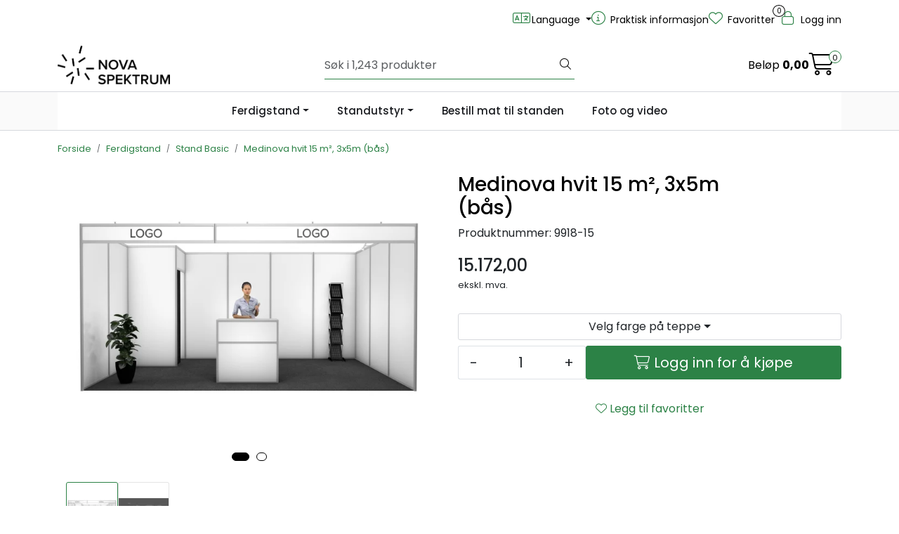

--- FILE ---
content_type: text/html; charset=UTF-8
request_url: https://www.exposhop.no/medinova-b-s-15m2-hvit
body_size: 19717
content:
<!DOCTYPE html>
<html lang="nb" data-bs-theme="light">
<head>
             
<!-- START /modules/meta -->
<title>Medinova hvit 15 m², 3x5m (bås) SHOP.venyou</title>
<meta name="generator" content="Gurusoft Ecommerce">
<meta name="viewport" content="width=device-width, initial-scale=1.0">
<meta http-equiv="content-type" content="text/html; charset=UTF-8">
<meta http-equiv="X-UA-Compatible" content="IE=edge">

<meta name="description" content="">

<meta name="robots" content="index,follow">


<meta name="google" content="notranslate">

<meta property="og:site_name" content="SHOP.venyou">
<meta property="og:title" content="Medinova hvit 15 m², 3x5m (bås) SHOP.venyou">
<meta property="og:type" content="product">
<meta property="og:description" content="">
<meta property="og:image" content="https://res.cloudinary.com/venyou-no/image/upload/d_standard_placeholder.png,f_auto,q_auto/v1691067616/p_9918-15_default_1">
<meta property="og:image:url" content="https://res.cloudinary.com/venyou-no/image/upload/d_standard_placeholder.png,f_auto,q_auto/v1691067616/p_9918-15_default_1">
<meta property="og:image:secure_url" content="https://res.cloudinary.com/venyou-no/image/upload/d_standard_placeholder.png,f_auto,q_auto/v1691067616/p_9918-15_default_1">

<!-- END /modules/meta -->

             
<!-- START /modules/includes-head -->

         
<!-- START /modules/components/favicon -->

<link rel="icon" type="image/png" href="https://res.cloudinary.com/venyou-no/image/upload/c_limit,d_standard_placeholder.png,f_auto,h_64,q_auto,w_64/g_logo_favicon_1.png">
<link rel="apple-touch-icon" href="https://res.cloudinary.com/venyou-no/image/upload/c_limit,d_standard_placeholder.png,f_auto,h_180,q_auto,w_180/g_logo_favicon_1.png">

<!-- END /modules/components/favicon -->

<link rel="alternate" hreflang="nb-NO" href="https://www.exposhop.no/no/nb/medinova-b-s-15m2-hvit">
<link rel="alternate" hreflang="en-GB" href="https://www.exposhop.no/gb/en/medinova-b-s-15m2-hvit">


             
<!-- START /modules/components/includes-head-cookie-information -->

    <script id="CookieConsent" type="text/javascript" src="https://policy.app.cookieinformation.com/uc.js" data-culture="NB" data-gcm-version="2.0"></script>
    <script>window.addEventListener('CookieInformationConsentGiven',function(event){if(CookieInformation.getConsentGivenFor('cookie_cat_marketing')){window.dataLayer=window.dataLayer||[];dataLayer.push({"ecomm_prodid":"9918-15","ecomm_pagetype":"product"});dataLayer.push({"ecommerce":null});dataLayer.push({"event":"view_item","ecommerce":{"items":[{"item_name":"Medinova hvit 15 m², 3x5m (bås)","item_id":"9918-15"}]}});dataLayer.push({"customerType":"anonymous"});(function(w,d,s,l,i){w[l]=w[l]||[];w[l].push({'gtm.start':new Date().getTime(),event:'gtm.js'});var f=d.getElementsByTagName(s)[0],j=d.createElement(s),dl=l!='dataLayer'?'&l='+l:'';j.async=true;j.src='//www.googletagmanager.com/gtm.js?id='+i+dl;f.parentNode.insertBefore(j,f);})(window,document,'script','dataLayer','GTM-KL8429N5');}},false);</script>

<!-- END /modules/components/includes-head-cookie-information -->

<link href="/themes/stylesheet/fontawesome/css/A.fontawesome.min.css,qv=202506251004.pagespeed.cf.D8UCoWnw13.css" rel="stylesheet preload" as="style">
<link href="/themes/stylesheet/fontawesome/css/A.solid.min.css,qv=202506251004.pagespeed.cf.Cs5V7vkY69.css" rel="stylesheet preload" as="style">
<link href="/themes/stylesheet/fontawesome/css/A.light.min.css,qv=202506251004.pagespeed.cf.fTn3z4osB6.css" rel="stylesheet preload" as="style">
<link href="/themes/stylesheet/fontawesome/css/A.brands.min.css,qv=202506251004.pagespeed.cf.DwH4JASgjD.css" rel="stylesheet preload" as="style">
<link href="/themes/stylesheet/fontawesome/css/A.v5-font-face.min.css,qv=202506251004.pagespeed.cf.s8d3FpsWGt.css" rel="stylesheet preload" as="style">
<link href="/themes/stylesheet/owlCarousel,_owl.carousel.min.css,qv==202506251004+stylesheet.css+fancybox,_jquery.fancybox.min.css.pagespeed.cc._K-fxi0nkP.css" rel="stylesheet"/>



                        

    <style>#productGalleryWrapper .owl-carousel .owl-stage-outer .owl-stage .owl-item .item a img{max-height:400px!important}</style>


<!-- END /includes/stylesheet/product.vm -->
             
<!-- START /modules/includes-head-custom -->


<!-- END /modules/includes-head-custom -->

    </head>
<body><noscript><meta HTTP-EQUIV="refresh" content="0;url='https://www.exposhop.no/medinova-b-s-15m2-hvit?PageSpeed=noscript'" /><style><!--table,div,span,font,p{display:none} --></style><div style="display:block">Please click <a href="https://www.exposhop.no/medinova-b-s-15m2-hvit?PageSpeed=noscript">here</a> if you are not redirected within a few seconds.</div></noscript>
             
<!-- START /modules/components/skip-to-main-content -->

<a id="skip-main" class="btn btn-primary visually-hidden-focusable" href="#columns">Skip to main content</a>

<!-- END /modules/components/skip-to-main-content -->

                 <noscript><iframe src="https://www.googletagmanager.com/ns.html?id=GTM-KL8429N5" height="0" width="0" style="display:none;visibility:hidden"></iframe></noscript>

    <main id="page">

        <!--[if lt IE 7]>
        <p class="chromeframe">You are using an <strong>outdated</strong> browser. Please <a href="http://browsehappy.com/">upgrade your browser</a> or <a href="http://www.google.com/chromeframe/?redirect=true">activate Google Chrome Frame</a> to improve your experience.</p>
        <![endif]-->

                             
<!-- START /modules/components/header-sales -->


<!-- END /modules/components/header-sales -->
        
                 
<!-- START /modules/components/scroll-to-top -->

<div class="scrollToTop">
    <div id="back-text">
        <span>Til toppen</span>
    </div>

    <i class="fa-light fa-angle-up" aria-hidden="true"></i>
</div>

<!-- END /modules/components/scroll-to-top -->
                 
<!-- START /modules/components/top-menu-admin -->

<div data-ajax_target="top-admin-menu" data-entity-type="product" data-entity-id="10749" data-edit=""></div>

<!-- END /modules/components/top-menu-admin -->
                 
<!-- START /modules/components/announcement-bar -->


<!-- END /modules/components/announcement-bar -->
                 
<!-- START /modules/components/top-menu -->

<div class="d-none d-lg-block top-menu-row">
    <div class="container">
        <div class="row align-items-center">
            <div class="col-7 col-xl-6">
                <div class="top-menu-row__link-menu">
                             
<!-- START /modules/components/top-links -->


<!-- END /modules/components/top-links -->
                </div>
            </div>

            <div class="col-5 col-xl-6">
                <div class="top-menu-row__icon-menu">
                             
<!-- START /modules/components/locale-button-desktop -->

			<div class="locale-button-desktop language dropdown">
			<a class="dropdown-toggle" href="#" data-bs-toggle="dropdown" aria-expanded="false">
				<i class="fa-light fa-language" aria-hidden="true"></i>
				<span class="d-none d-xl-inline-block">Language</span>
			</a>

			<ul class="dropdown-menu" role="menu">
									<li role="menuitem" class="active">
						<a class="account" href="/no/nb/medinova-b-s-15m2-hvit">
														<img src="/themes/flags/no.svg" class="country-flag" alt="Flag Norwegian Bokmål" width="18">
							Norsk						</a>
					</li>
									<li role="menuitem">
						<a class="account" href="/gb/en/medinova-b-s-15m2-hvit">
														<img src="/themes/flags/gb.svg" class="country-flag" alt="Flag English" width="18">
							Engelsk						</a>
					</li>
							</ul>
		</div>
	
<!-- END /modules/components/locale-button-desktop -->
                             
<!-- START /modules/components/info-button-desktop -->

    <div class="info-button-desktop">
                <a href="productcategory?id=2">
            <i class="fa-light fa-circle-info" aria-hidden="true"></i>
            <span class="d-none d-xl-inline-block">Praktisk informasjon</span>
        </a>
    </div>

<!-- END /modules/components/info-button-desktop -->
                             
<!-- START /modules/components/favorite-button-desktop -->

    <div class="favorite-button-desktop">
        <span class="favorite-quantity" data-ajax_target="favorites-size">
                    </span>

        <a href="favorites" class="favorite-userbutton">
            <i class="fa-light fa-heart" aria-hidden="true"></i>
            <span class="d-none d-xl-inline-block">Favoritter</span>
        </a>
    </div>

<!-- END /modules/components/favorite-button-desktop -->
                             
<!-- START /modules/components/user-button-desktop -->

<div class="user-button-desktop">
			<a href="login">
			<i class="fa-light fa-lock" aria-hidden="true"></i>
			<span class="d-none d-xl-inline-block">Logg inn</span>
		</a>
	</div>

<!-- END /modules/components/user-button-desktop -->
                </div>
            </div>
        </div>
    </div>
</div>

<!-- END /modules/components/user-button-desktop -->

                 
<!-- START /modules/header -->

<header id="header" class="sticky-top">
    <div id="sticky-desktop" class="d-none d-lg-block">
                 
<!-- START /modules/components/header-desktop -->

<div id="topbar">
    <div class="desktop d-none d-lg-block">
        <div class="container">
            <div class="row align-items-center">
                <div class="col-lg-4 col-xl-4">
                             
<!-- START /modules/components/header-desktop-logo -->

<div id="logo-theme">
    <a class="d-flex" href="/"><img src="https://res.cloudinary.com/venyou-no/image/upload/d_standard_placeholder.png,f_auto,q_auto/g_logo_default_1" class="img-fluid" alt="SHOP.venyou" height="55" itemprop="logo"></a>
</div>

<!-- END /modules/components/header-desktop-logo -->
                </div>

                <div class="col-lg-5 col-xl-4">
                             
<!-- START /modules/components/header-desktop-search -->

<div class="search-bar" itemscope itemtype="http://schema.org/WebSite">
    <meta itemprop="url" content="https://www.exposhop.no">
    <form action="search" method="get" accept-charset="UTF-8" itemprop="potentialAction" itemscope itemtype="http://schema.org/SearchAction">
        <meta itemprop="target" content="https://www.exposhop.no/search?action=search&q={q}">
        <input type="hidden" name="action" value="search">

        <div class="input-group">
            <input type="text" name="q" placeholder="Søk i 1,243 produkter" class="suggest form-control" aria-label="Søk" required itemprop="query-input" autocomplete="off" data-action="incremental-search" data-content-target="incremental-search-desktop">
            <button class="btn button-search" type="submit" aria-label="Søk">
                <i class="fa-light fa-magnifying-glass" aria-hidden="true"></i>
                <i class="fa-light fa-spinner-third fa-spin" hidden aria-hidden="true"></i>
            </button>
        </div>
    </form>
    <div class="incremental-search-content desktop" data-content="incremental-search-desktop"></div>
</div>

<!-- END /modules/components/header-desktop-search -->
                </div>

                <div class="col-lg-3 col-xl-4">
                    <div class="basket-button-desktop">
                                 
<!-- START /modules/components/basket-button-desktop -->

<div class="large-cart">
    <div class="large-cart__price">
        Beløp
        <span class="large-cart__price-amount" data-ajax_target="basket-amount"></span>
    </div>
    <div class="large-cart__icon">
        <div class="large-cart__amount" data-ajax_target="basket-size"></div>
        <a href="basket" title="Gå til handlevogn">
            <i class="fa-light fa-cart-shopping" aria-hidden="true"></i>
        </a>
    </div>
</div>

<!-- END /modules/components/basket-button-desktop -->
                    </div>
                </div>
            </div>
        </div>
    </div>
</div>

<nav id="desktop_menu" class="navbar navbar-expand-lg">
             
<!-- START /modules/components/category-menu-desktop -->

<div class="container justify-content-center">
    <ul class="navbar-nav collapse navbar-collapse flex-wrap justify-content-center align-items-center">
                    <li class="nav-item  dropdown dropdown-xl-trigger deeper " data-category_id="10002">
                <a class="dropdown-toggle nav-link" href="messestands">Ferdigstand</a>

                                    <div class="dropdown-menu dropdown-xl-content">
                        <div class="container category-sub-menu">
                                                        
                                <div class="category-sub-menu-content">
                                    <a href="medinova-1" title="Stand Basic">Stand Basic</a>

                                                                    </div>
                            
                                <div class="category-sub-menu-content">
                                    <a href="bannerstand" title="Bannerstand">Bannerstand</a>

                                                                    </div>
                            
                                <div class="category-sub-menu-content">
                                    <a href="banner-vegg" title="Bannervegg">Bannervegg</a>

                                                                    </div>
                                                    </div>
                    </div>
                            </li>
                    <li class="nav-item  dropdown dropdown-xl-trigger deeper " data-category_id="10001">
                <a class="dropdown-toggle nav-link" href="standutstyr">Standutstyr</a>

                                    <div class="dropdown-menu dropdown-xl-content">
                        <div class="container category-sub-menu">
                                                        
                                <div class="category-sub-menu-content">
                                    <a href="mobler" title="Møbler">Møbler</a>

                                                                            <ul class="category-sub-sub-menu-content">
                                                                                                                                        <li>
                                                    <a href="stoler">Sittemøbler</a>
                                                </li>
                                                                                            <li>
                                                    <a href="bord">Bord</a>
                                                </li>
                                                                                            <li>
                                                    <a href="mobelgrupper">Møbelgrupper</a>
                                                </li>
                                                                                    </ul>
                                                                    </div>
                            
                                <div class="category-sub-menu-content">
                                    <a href="tepper-og-gulv" title="Tepper og gulv">Tepper og gulv</a>

                                                                            <ul class="category-sub-sub-menu-content">
                                                                                                                                        <li>
                                                    <a href="teppefliser">Teppefliser</a>
                                                </li>
                                                                                            <li>
                                                    <a href="engangstepper">Engangstepper</a>
                                                </li>
                                                                                            <li>
                                                    <a href="vinyl">Vinyl</a>
                                                </li>
                                                                                    </ul>
                                                                    </div>
                            
                                <div class="category-sub-menu-content">
                                    <a href="profilering" title="Profilering">Profilering</a>

                                                                            <ul class="category-sub-sub-menu-content">
                                                                                                                                        <li>
                                                    <a href="disk-og-frontbord-1">Disk og frontbord</a>
                                                </li>
                                                                                            <li>
                                                    <a href="profilering-av-vegger">Profilering av vegger</a>
                                                </li>
                                                                                    </ul>
                                                                    </div>
                            
                                <div class="category-sub-menu-content">
                                    <a href="vegger-og-dorer" title="Vegger og dører">Vegger og dører</a>

                                                                            <ul class="category-sub-sub-menu-content">
                                                                                                                                        <li>
                                                    <a href="systemvegger-og-plater">Systemvegger og plater</a>
                                                </li>
                                                                                            <li>
                                                    <a href="dorer-forheng-og-bakrom">Dører, forheng og bakrom</a>
                                                </li>
                                                                                            <li>
                                                    <a href="takdragere-og-frontplate">Takdragere og frontplate</a>
                                                </li>
                                                                                            <li>
                                                    <a href="hyller-og-heng">Hyller, heng og skap</a>
                                                </li>
                                                                                    </ul>
                                                                    </div>
                            
                                <div class="category-sub-menu-content">
                                    <a href="strom-lys-og-oppheng" title="Strøm, lys og oppheng">Strøm, lys og oppheng</a>

                                                                            <ul class="category-sub-sub-menu-content">
                                                                                                                                        <li>
                                                    <a href="strom">Strøm</a>
                                                </li>
                                                                                            <li>
                                                    <a href="lys-rigg-oppheng">Lys, rigg og oppheng</a>
                                                </li>
                                                                                            <li>
                                                    <a href="liftutleie">Liftutleie</a>
                                                </li>
                                                                                    </ul>
                                                                    </div>
                            
                                <div class="category-sub-menu-content">
                                    <a href="lyd-og-bilde" title="Lyd og bilde">Lyd og bilde</a>

                                                                    </div>
                            
                                <div class="category-sub-menu-content">
                                    <a href="disker-og-podier" title="Disker og podier">Disker og podier</a>

                                                                            <ul class="category-sub-sub-menu-content">
                                                                                                                                        <li>
                                                    <a href="disker">Disker</a>
                                                </li>
                                                                                            <li>
                                                    <a href="podier">Podier</a>
                                                </li>
                                                                                    </ul>
                                                                    </div>
                            
                                <div class="category-sub-menu-content">
                                    <a href="planter" title="Planter og fruktkurv">Planter og fruktkurv</a>

                                                                    </div>
                            
                                <div class="category-sub-menu-content">
                                    <a href="tilbehor" title="Tilbehør">Tilbehør</a>

                                                                    </div>
                            
                                <div class="category-sub-menu-content">
                                    <a href="andre-tjenester" title="Andre tjenester">Andre tjenester</a>

                                                                            <ul class="category-sub-sub-menu-content">
                                                                                                                                        <li>
                                                    <a href="it">IT</a>
                                                </li>
                                                                                            <li>
                                                    <a href="snekkertjenester">Snekkertjenester</a>
                                                </li>
                                                                                            <li>
                                                    <a href="messepersonell">Messepersonell</a>
                                                </li>
                                                                                            <li>
                                                    <a href="rorleggertjenester">Rørleggertjenester</a>
                                                </li>
                                                                                            <li>
                                                    <a href="tilleggstjenester">Tilleggstjenester</a>
                                                </li>
                                                                                            <li>
                                                    <a href="mote--konferanse">Møte & konferanse</a>
                                                </li>
                                                                                    </ul>
                                                                    </div>
                                                    </div>
                    </div>
                            </li>
                    <li class="nav-item  no-childeren " data-category_id="10077">
                <a class="dropdown-toggle nav-link" href="bestill-mat-til-stand-3">Bestill mat til standen</a>

                            </li>
                    <li class="nav-item  no-childeren " data-category_id="10117">
                <a class="dropdown-toggle nav-link" href="foto-og-video">Foto og video</a>

                            </li>
            </ul>
</div>

<!-- END /modules/components/category-menu-desktop -->
</nav>

<!-- END /modules/components/category-menu-desktop -->
    </div>

    <div id="sticky-mobile" class="d-lg-none">
                 
<!-- START /modules/components/header-mobile -->

<div class="navbar-header">
    <div class="navbar-row mobile-nav-logo-container">
        <div class="m-float-left">
            <button type="button" class="btn nav-button" onclick="gca.toggleOffCanvasMenu('left')">
                <span class="sr-only">Toggle navigation</span>
                <i class="fa-light fa-bars fa-lg" aria-hidden="true"></i>
            </button>

                            <div class="m-international">
                    <div class="international-wrapper">
                                 
<!-- START /modules/components/locale-button-desktop -->

			<div class="locale-button-desktop language dropdown">
			<a class="dropdown-toggle" href="#" data-bs-toggle="dropdown" aria-expanded="false">
				<i class="fa-light fa-language" aria-hidden="true"></i>
				<span class="d-none d-xl-inline-block">Language</span>
			</a>

			<ul class="dropdown-menu" role="menu">
									<li role="menuitem" class="active">
						<a class="account" href="/no/nb/medinova-b-s-15m2-hvit">
														<img src="/themes/flags/no.svg" class="country-flag" alt="Flag Norwegian Bokmål" width="18">
							Norsk						</a>
					</li>
									<li role="menuitem">
						<a class="account" href="/gb/en/medinova-b-s-15m2-hvit">
														<img src="/themes/flags/gb.svg" class="country-flag" alt="Flag English" width="18">
							Engelsk						</a>
					</li>
							</ul>
		</div>
	
<!-- END /modules/components/locale-button-desktop -->
                    </div>
                </div>
                    </div>

                 
<!-- START /modules/components/header-mobile-logo -->

<div class="m-logo">
    <a class="d-flex" href="/"><img src="https://res.cloudinary.com/venyou-no/image/upload/d_standard_placeholder.png,f_auto,q_auto/g_logo_default_1" class="img-fluid" alt="SHOP.venyou" height="50" itemprop="logo"></a>
</div>

<!-- END /modules/components/header-mobile-logo -->

        <div class="m-float-right">
            <div class="m-cart">
                         
<!-- START /modules/components/basket-button-mobile -->

<a href="basket" class="btn nav-button" title="Handlevogn">
    <span class="basket-quantity" data-ajax_target="basket-size">
            </span>
    <i class="fa-light fa-shopping-cart fa-lg nav-icon" aria-hidden="true"></i>
</a>

<!-- END /modules/components/basket-button-mobile -->
            </div>
            <div class="m-right-menu-toggle">
                         
<!-- START /modules/components/user-button-mobile -->

<button type="button" class="btn nav-button" onclick="gca.toggleOffCanvasMenu('right')">
    <span class="sr-only">Toggle navigation</span>
    <i class="fa-light fa-user-cog fa-lg" aria-hidden="true"></i>
</button>

<!-- END /modules/components/user-button-mobile -->
            </div>
        </div>
    </div>

    <div class="navbar-row mobile-search-container">
                 
<!-- START /modules/components/header-mobile-search -->

<div class="m-search">
    <form action="search" method="get" accept-charset="UTF-8">
        <input type="hidden" name="action" value="search">

        <div class="input-group">
            <input type="search" name="q" placeholder="Søk i 1,243 produkter" class="suggest form-control" aria-label="Søk" required autocomplete="off" data-action="incremental-search" data-content-target="incremental-search-mobile">
            <button class="btn nav-button button-search" type="submit" aria-label="Søk">
                <i class="fa-light fa-magnifying-glass" aria-hidden="true"></i>
                <i class="fa-light fa-spinner-third fa-spin" hidden aria-hidden="true"></i>
            </button>
        </div>
    </form>
    <div class="incremental-search-content mobile" data-content="incremental-search-mobile"></div>
</div>

<!-- END /modules/components/header-mobile-search -->
    </div>
</div>

<!-- END /modules/components/header-mobile-search -->

    </div>
</header>

<!-- END /modules/components/header-mobile-search -->

                 
<!-- START /modules/components/notification-header -->


<div id="sys-notification">
    <div id="notifications">
        
            </div>
</div>

<!-- END /modules/components/notification-header -->

        <section id="columns" class="default-columns">
            <!-- START product.vm -->



    
                     
<!-- START /modules/product -->



    
    
                
                
            <div id="content" class="product product-template-3 " itemscope itemtype="https://schema.org/Product">
                                    <div class="container">
                        <div class="row">
                            <div class="col-12">
                                <div data-ajax_trigger="breadcrumbs" class="breadcrumbs">
                                                                    </div>
                            </div>
                        </div>
                    </div>
                
                                    
                                                
                        <div class="container">
                            <div class="row " id="row_1">
                                                                                                                                            <div class="col-xl-6 ">
                                        <div class="product-element product-element-gallery   " data-product-element="gallery">
                                                         
<!-- START /modules/components/template-product-gallery -->

<div id="productGalleryWrapper" class="below" data-thumb-position="below">
             
<!-- START /modules/components/product-gallery-placeholder -->

<div id="main-carousel" class="owl-carousel below owl-loaded owl-drag" data-slider-id="1">
    <div class="owl-stage-outer">
        <div class="owl-stage">
            <div class="owl-item active w-100">
                <div class="item">
                    <a>
                        
    <picture class="d-flex mw-100">
        <source media="(max-width: 420px)" srcset="https://res.cloudinary.com/venyou-no/image/upload/c_limit,d_standard_placeholder.png,f_auto,h_350,q_auto,w_350/v1691067616/p_9918-15_default_1">
        <img src="https://res.cloudinary.com/venyou-no/image/upload/c_limit,d_standard_placeholder.png,f_auto,h_650,q_auto,w_650/v1691067616/p_9918-15_default_1" alt="Medinova hvit 15 m², 3x5m (bås)" class="img-fluid img-thumbnail " itemprop="image" width="650" height="650" decoding="async">
    </picture>
                    </a>
                </div>
            </div>
        </div>
    </div>
</div>

<!-- END /modules/components/product-gallery-placeholder -->
</div>

<!-- END /modules/components/product-gallery-placeholder -->
                                        </div>
                                    </div>
                                                                                                                                            <div class="col-xl-6 ">
                                        <div class="product-element product-element-info   " data-product-element="info">
                                                         
<!-- START /modules/components/template-product-info -->

<div id="productInfo">
    <div id="productInfoWrapper" data-product-element="general">
                 
<!-- START /modules/components/product-info -->


<div class="row">
	<div class="col-lg-10 col-12">
                <h1 class="h3" itemprop="name">Medinova hvit 15 m², 3x5m (bås)</h1>

        <div class="description">
            <div class="product-sku">
                <span>Produktnummer:</span> <span itemprop="sku">9918-15</span><br>
            </div>

            
                    </div>
    </div>

        
    </div>

    <div data-price-trigger="detail" data-price-id="10749" class="product-detail-price" itemprop="offers" itemscope itemtype="http://schema.org/AggregateOffer">
        <span class="price-old" data-type="old"></span>
                <span class="price-new" data-type="current"></span>
        <span class="price-discount" data-type="discount"></span>
        <meta data-type="currency" itemprop="priceCurrency" content="">

                    <span class="mva" data-type="vatDesc">ekskl. mva.</span>
            </div>

<!-- END /modules/components/product-info -->
    </div>

    
            <div id="productActionWrapper" data-product-element="actions">
                     
<!-- START /modules/components/product-actions -->

<div class="product-extra" data-itag="10749_5ofvp">
                 
<!-- START /modules/components/nvm-product-color-picker -->

    <div class="row">
                                                                            
                <div class="col-12">
                    <div class="dropdown" id="carpetColorPickerDropdown">
                                                <div role="button" class="col-12 btn btn-outline-light text-dark btn-selector dropdown-toggle mb-2 d-flex align-items-center justify-content-center" data-bs-toggle="dropdown" aria-expanded="false" title="Velg farge på teppe" id="carpetColorProductPicker" data-color-product-number="">
                                                            <div class="preview d-inline-block"></div>
                                <span>Velg farge på teppe</span>
                                                    </div>

                        <ul class="dropdown-menu selector-dropdown" role="menu" aria-labelledby="dropdownMenu1">
                                                            <li>
                                    <a class="color-product-swatch dropdown-item" href="" type="button" role="menuitem" tabindex="-1" onclick="return false;" data-color-product-type="carpet" data-color-product-number="5900">
                                                                                                                            <div class="border d-inline-block me-2 preview rounded-circle" style="width:25px;height:25px;background:#bd2528"></div>
                                                                                Teppeflis rød
                                    </a>
                                </li>
                                                            <li>
                                    <a class="color-product-swatch dropdown-item" href="" type="button" role="menuitem" tabindex="-1" onclick="return false;" data-color-product-type="carpet" data-color-product-number="5901">
                                                                                                                            <div class="border d-inline-block me-2 preview rounded-circle" style="width:25px;height:25px;background:#0f4770"></div>
                                                                                Teppeflis blå
                                    </a>
                                </li>
                                                            <li>
                                    <a class="color-product-swatch dropdown-item" href="" type="button" role="menuitem" tabindex="-1" onclick="return false;" data-color-product-type="carpet" data-color-product-number="5902">
                                                                                                                            <div class="border d-inline-block me-2 preview rounded-circle" style="width:25px;height:25px;background:#696a69"></div>
                                                                                Teppeflis grå
                                    </a>
                                </li>
                                                            <li>
                                    <a class="color-product-swatch dropdown-item" href="" type="button" role="menuitem" tabindex="-1" onclick="return false;" data-color-product-type="carpet" data-color-product-number="5903">
                                                                                                                            <div class="border d-inline-block me-2 preview rounded-circle" style="width:25px;height:25px;background:#4d504f"></div>
                                                                                Teppeflis mørk grå
                                    </a>
                                </li>
                                                            <li>
                                    <a class="color-product-swatch dropdown-item" href="" type="button" role="menuitem" tabindex="-1" onclick="return false;" data-color-product-type="carpet" data-color-product-number="5904">
                                                                                                                            <div class="border d-inline-block me-2 preview rounded-circle" style="width:25px;height:25px;background:#1a1613"></div>
                                                                                Teppeflis antrasitt/sort
                                    </a>
                                </li>
                                                            <li>
                                    <a class="color-product-swatch dropdown-item" href="" type="button" role="menuitem" tabindex="-1" onclick="return false;" data-color-product-type="carpet" data-color-product-number="5905">
                                                                                                                            <div class="border d-inline-block me-2 preview rounded-circle" style="width:25px;height:25px;background:#165b3d"></div>
                                                                                Teppeflis grønn
                                    </a>
                                </li>
                                                    </ul>
                    </div>
                </div>

                                                            </div>

<!-- END /modules/components/nvm-product-color-picker -->
    
    <div class="amount-btns ">
                 
<!-- START /modules/components/product-actions-qty -->

    <div class="product-detail">
        <div class="input-group inline-borderless">
            <button type="button" class="btn btn-outline-light text-dark decreaseQty">-</button>
            <input type="text" class="form-control text-center btn-outline-light text-dark" value="1" aria-label="Antall" data-qty-id="10749" data-qty-multiple="1.0" data-qty-step="1.0">
            <button type="button" class="btn btn-outline-light text-dark  increaseQty ">+</button>
        </div>
    </div>

<!-- END /modules/components/product-actions-qty -->

                    <div data-addtobasket-trigger="detail" data-addtobasket-id="10749"></div>
            </div>

            <button type="button" class="col-12 mt-4 btn btn-light wishlist" onclick="gca.toggleFavorites(10749);" data-favorite-id="10749" data-favorite-state="false" data-favorite-type="detail" data-title-add="Legg til favoritter" data-title-remove="Fjern fra favoritter">
            <i class="fa-light fa-heart favorite" aria-hidden="true"></i>
            <i class="fa-solid fa-heart favorite" aria-hidden="true"></i>
            <span>Legg til favoritter</span>
        </button>
    
    </div>

<!-- END /modules/components/product-actions-qty -->
        </div>
    
    <div id="productIngressWrapper" data-product-element="ingress">
                 
<!-- START /modules/components/product-ingress -->

<p></p>

<!-- END /modules/components/product-ingress -->
    </div>
</div>

<!-- END /modules/components/product-ingress -->
                                        </div>
                                    </div>
                                                            </div>
                        </div>
                    
                                                
                        <div class="container">
                            <div class="row " id="row_2">
                                                                                                                                            <div class="col-xl-12 ">
                                        <div class="product-element product-element-tabs   " data-product-element="tabs">
                                                         
<!-- START /modules/components/template-product-tabs -->

<div id="productTabsWrapper">
             
<!-- START /modules/components/product-tabs -->

<ul class="nav nav-pills justify-content-center gap-xl-4 gap-2" id="product-tab-nav" role="tablist">
    <li class="nav-item">
        <a role="tab" class="btn btn-outline-primary active" href="#tab-description" data-bs-toggle="tab">Beskrivelse</a>
    </li>

            <li class="nav-item">
            <a role="tab" class="btn btn-outline-primary" href="#tab-specs" data-bs-toggle="tab">Spesifikasjoner</a>
        </li>
    
    </ul>

<div class="tab-content" id="product-tab-content" data-role="tabpanel">
        <div id="tab-description" class="tab-pane fade show active">
                         
<!-- START /modules/components/nvm-product-bundle -->

    <h5 class="h5">Bundleproduktet inneholder</h5>

    <div class="row">
        <div class="col-md-4 col-lg-2 bundle-headding bundle-headding-column-1">
            <strong>Varenummer</strong>
        </div>
        <div class="col-md-6 col-lg-8 bundle-headding bundle-headding-column-2">
            <strong>Varenavn</strong>
        </div>
        <div class="col-md-2 col-lg-2 bundle-headding bundle-headding-column-3">
            <strong>Antall</strong>
        </div>
    </div>

                <div class="row">
            <div class="col-md-4 col-lg-2 bundle-column-1">3504</div>
            <div class="col-md-6 col-lg-8 bundle-column-2">
                                <a class="img" href="/ficus-120cm-inkludert-potteskjuler-kj-p">Ficus</a>
            </div>
            <div class="col-md-2 col-lg-2 bundle-column-3">1</div>
        </div>
            <div class="row">
            <div class="col-md-4 col-lg-2 bundle-column-1">6285</div>
            <div class="col-md-6 col-lg-8 bundle-column-2">
                                <a class="img" href="/frontplate-hvit-hoyde-21-cm">Frontplate, høyde 21 cm</a>
            </div>
            <div class="col-md-2 col-lg-2 bundle-column-3">5</div>
        </div>
            <div class="row">
            <div class="col-md-4 col-lg-2 bundle-column-1">5899</div>
            <div class="col-md-6 col-lg-8 bundle-column-2">
                                <a class="img" href="/teppeflis">Teppeflis</a>
            </div>
            <div class="col-md-2 col-lg-2 bundle-column-3">15</div>
        </div>
            <div class="row">
            <div class="col-md-4 col-lg-2 bundle-column-1">4401</div>
            <div class="col-md-6 col-lg-8 bundle-column-2">
                                <a class="img" href="/3kw-1-fas-230v">3kw 1 fas 230v Strøm på stand</a>
            </div>
            <div class="col-md-2 col-lg-2 bundle-column-3">1</div>
        </div>
            <div class="row">
            <div class="col-md-4 col-lg-2 bundle-column-1">4200</div>
            <div class="col-md-6 col-lg-8 bundle-column-2">
                                <a class="img" href="/stikkontakt-1-fas-16amp">Ekstra stikkontakt 1fas 16amp </a>
            </div>
            <div class="col-md-2 col-lg-2 bundle-column-3">1</div>
        </div>
            <div class="row">
            <div class="col-md-4 col-lg-2 bundle-column-1">4100</div>
            <div class="col-md-6 col-lg-8 bundle-column-2">
                                <a class="img" href="/spotlight-10w-led-inkludert-str-m">Spotlight 10w led, inkludert strøm</a>
            </div>
            <div class="col-md-2 col-lg-2 bundle-column-3">7</div>
        </div>
            <div class="row">
            <div class="col-md-4 col-lg-2 bundle-column-1">6560</div>
            <div class="col-md-6 col-lg-8 bundle-column-2">
                                <a class="img" href="/disk-bar-informasjonsdisk-102-x-52cm-h-104-cm">Disk, bar/informasjonsdisk 102 x 52cm h: 104 cm</a>
            </div>
            <div class="col-md-2 col-lg-2 bundle-column-3">1</div>
        </div>
            <div class="row">
            <div class="col-md-4 col-lg-2 bundle-column-1">6450</div>
            <div class="col-md-6 col-lg-8 bundle-column-2">
                                <a class="img" href="/forheng-inkl-glider-og-overstykke">Forheng inkl. glider og overstykke</a>
            </div>
            <div class="col-md-2 col-lg-2 bundle-column-3">1</div>
        </div>
            <div class="row">
            <div class="col-md-4 col-lg-2 bundle-column-1">6030</div>
            <div class="col-md-6 col-lg-8 bundle-column-2">
                                <a class="img" href="/vegg-hvit-2-5-x-1-meter">Vegg hvit, 2,5 x 1meter inkl. ramme</a>
            </div>
            <div class="col-md-2 col-lg-2 bundle-column-3">1</div>
        </div>
            <div class="row">
            <div class="col-md-4 col-lg-2 bundle-column-1">5808</div>
            <div class="col-md-6 col-lg-8 bundle-column-2">
                                <a class="img" href="/brosjyrestativ-sort-5-st-ende-a4-b-25cm-h-158cm">Brosjyrestativ sort, 5 stående a4, b:25cm h:158cm</a>
            </div>
            <div class="col-md-2 col-lg-2 bundle-column-3">1</div>
        </div>
            <div class="row">
            <div class="col-md-4 col-lg-2 bundle-column-1">5832</div>
            <div class="col-md-6 col-lg-8 bundle-column-2">
                                <a class="img" href="/papirkurv-8l-leie">Papirkurv</a>
            </div>
            <div class="col-md-2 col-lg-2 bundle-column-3">1</div>
        </div>
            <div class="row">
            <div class="col-md-4 col-lg-2 bundle-column-1">6995</div>
            <div class="col-md-6 col-lg-8 bundle-column-2">
                                <a class="img" href="/firmatekst">Firmatekst til frontbord</a>
            </div>
            <div class="col-md-2 col-lg-2 bundle-column-3">1</div>
        </div>
    
<!-- END /modules/components/nvm-product-bundle -->
        </br>
                <div itemprop="description">
            <p><br/>
Inkluderer str&oslash;m, stikkontakt, spotlights, teppefliser, bakrom, frontplate med&nbsp;firmatekst,&nbsp;plante, brosjyrestativ, papirkurv og disk. Bakrom f&oslash;lger med fra&nbsp;<em>15 m&sup2;</em>&nbsp;og oppover. Vegger kommer i tillegg der disse&nbsp;ikke leveres av arrang&oslash;r.</p>

<p style="margin-bottom:11px">*Stikkontakt settes ved bakrom og ved disk. &Oslash;nsker du en annen plassering sender du med skisse for hvor du &oslash;nsker stikk&nbsp;plassert.&nbsp;<br/>
<a href="https://res.cloudinary.com/venyou-no/image/upload/d_standard_placeholder.png,f_auto,q_auto/v1668781496/Standtegning">Standtegning</a>.<br/>
<br/>
<span style="font-size:12px;"><em>Grafisk materiell m&aring; sendes raskest mulig etter bestilling, og senest 4 uker f&oslash;r &aring;pning av messen. Filene sendes til service@novaspektrum.no.&nbsp;<br/>
Det vi trenger er originalmateriell PDF til trykk. Se beskrivelse for uforming av grafisk materiell her under <strong>dokumentarkiv</strong>.&nbsp;</em></span></p>

        </div>
    </div>

            <div id="tab-specs" class="tab-pane fade" role="tabpanel">
            
                                    <div class="table-responsive">
                        <table class="table table-striped table-borderless">
                            <thead>
                                <tr>
                                    <th colspan="2" class="h5">NOVA Spektrum</th>
                                </tr>
                            </thead>
                                                                                            <tr>
                                    <td>measurements-width-m</td>
                                    <td>5 m</td>
                                </tr>
                                                                                            <tr>
                                    <td>measurements-length-m</td>
                                    <td>3 m</td>
                                </tr>
                                                    </table>
                    </div>
                                    </div>
    
    </div>

<!-- END /modules/components/nvm-product-bundle -->

</div>

<!-- END /modules/components/nvm-product-bundle -->
                                        </div>
                                    </div>
                                                            </div>
                        </div>
                    
                                                
                        <div class="container">
                            <div class="row " id="row_3">
                                                                                                                                            <div class="col-xl-12 ">
                                        <div class="product-element product-element-related-products   " data-product-element="related-products">
                                                         
<!-- START /modules/components/template-product-related-products -->






<div id="relatedProducts" class="">
            <div class="product-related box bloglatest">
            <div class="box-heading middle"><span style="--related-products-list-text-color:rgb(0, 0, 0);">Tilbehørsprodukter</span></div>
        </div>

                     
<!-- START /modules/product-list -->




<div class=" product-grid no-change">
    <div class="products-block" data-list-entity="products" data-product-list-type="related" data-test="wrapper-products">
        <div class="row">
                     
<!-- START /modules/components/product-list-items -->





    <div class="col-xl-3 col-lg-4 col-6 listItem" data-itag="10121_qypph" data-test="wrapper-product">
        <div class="product-block" itemscope itemtype="http://schema.org/Product">
            <meta itemprop="name" content="Stol, kafe, sort/krom. sh:43cm">
            <meta itemprop="sku" content="5106">

            
                            <div class="image">
                             
<!-- START /modules/components/product-labels -->


<!-- END /modules/components/product-labels -->

                    <a class="img" href="stol-kafe-sort-krom-sh-43cm" itemprop="url" data-link-item-type="product" data-link-item-is-campaign="false" data-link-item-is-new="false">
                        
    <picture class="d-flex mw-100">
        <source media="(max-width: 420px)" srcset="https://res.cloudinary.com/venyou-no/image/upload/c_limit,d_standard_placeholder.png,f_auto,h_200,q_auto,w_200/v1544520140/p_5106_default_1">
        <img src="https://res.cloudinary.com/venyou-no/image/upload/c_limit,d_standard_placeholder.png,f_auto,h_350,q_auto,w_350/v1544520140/p_5106_default_1" alt="Stol, kafe, sort/krom. sh:43cm" class="img-fluid img-thumbnail w-100" itemprop="image" width="350" height="350" decoding="async">
    </picture>
                    </a>
                </div>
                        <div class="product-meta ">
                <div class="warp-info">
                    <span class="name" data-test="product-name">
                        <a href="stol-kafe-sort-krom-sh-43cm" data-link-item-type="product" data-link-item-is-campaign="false" data-link-item-is-new="false">Stol, kafe, sort/krom. sh:43cm</a>
                        <small class="custom-grid-sku">5106</small>
                    </span>

                                            <p class="description" itemprop="description">
                            Behagelig caféstol i sort
                        </p>
                    
                    <div class="product-content-action-container">
                        <div class="product-list-content-container">
                            <div itemprop="sku" class="list-sku">
                                5106<br>
                            </div>

                            <div class="list-availability">
                                <div class="availability">
                                                                    </div>
                            </div>

                                                            <div class="price-flex">
                                    <div class="price" itemprop="offers" itemscope itemtype="http://schema.org/AggregateOffer">
                                                                                    <div data-price-trigger="list" data-price-id="10121">
                                                <span class="price-old" data-type="old"></span>
                                                                                                <span class="price-new" data-type="current"></span>
                                                <span class="price-discount" data-type="discount"></span>
                                                <meta data-type="currency" itemprop="priceCurrency" content="">
                                            </div>
                                                                            </div>
                                </div>
                                                    </div>

                                                    <div class="product-action">
                                <div class="input-amout">
                                                                                     
<!-- START /modules/components/product-actions-qty -->

    <div class="product-detail">
        <div class="input-group inline-borderless">
            <button type="button" class="btn btn-outline-light text-dark decreaseQty">-</button>
            <input type="text" class="form-control text-center btn-outline-light text-dark" value="1" aria-label="Antall" data-qty-id="10121" data-qty-multiple="1.0" data-qty-step="1.0">
            <button type="button" class="btn btn-outline-light text-dark  increaseQty ">+</button>
        </div>
    </div>

<!-- END /modules/components/product-actions-qty -->
                                                                    </div>

                                                                                                            <div class="add-to-basket-in-list" data-addtobasket-trigger="list" data-addtobasket-id="10121"></div>
                                                                                                </div>
                                            </div>

                                            <div class="wishlist-compare">
                            <button type="button" class="btn btn-light wishlist" title="Legg til favoritter" onclick="gca.toggleFavorites(10121);" data-favorite-id="10121" data-favorite-state="false" data-favorite-type="list" data-title-add="Legg til favoritter" data-title-remove="Fjern fra favoritter">
                                <i class="fa-light fa-heart" aria-hidden="true"></i>
                                <i class="fa-solid fa-heart" aria-hidden="true"></i>
                                <span>Legg til favoritter</span>
                            </button>
                        </div>
                                    </div>
            </div>
        </div>
    </div>
    <div class="col-xl-3 col-lg-4 col-6 listItem" data-itag="11138_wwzu2" data-test="wrapper-product">
        <div class="product-block" itemscope itemtype="http://schema.org/Product">
            <meta itemprop="name" content="5276 ståbord diam. 70 cm med 2 stk. 5186 barstoler">
            <meta itemprop="sku" content="5276-1">

            
                            <div class="image">
                             
<!-- START /modules/components/product-labels -->


<!-- END /modules/components/product-labels -->

                    <a class="img" href="5276-stabord-diam-70-cm-med-2-stk-5186-barstoler" itemprop="url" data-link-item-type="product" data-link-item-is-campaign="false" data-link-item-is-new="false">
                        
    <picture class="d-flex mw-100">
        <source media="(max-width: 420px)" srcset="https://res.cloudinary.com/venyou-no/image/upload/c_limit,d_standard_placeholder.png,f_auto,h_200,q_auto,w_200/v1620716163/p_5276-1_default_1">
        <img src="https://res.cloudinary.com/venyou-no/image/upload/c_limit,d_standard_placeholder.png,f_auto,h_350,q_auto,w_350/v1620716163/p_5276-1_default_1" alt="5276 ståbord diam. 70 cm med 2 stk. 5186 barstoler" class="img-fluid img-thumbnail w-100" itemprop="image" width="350" height="350" decoding="async">
    </picture>
                    </a>
                </div>
                        <div class="product-meta ">
                <div class="warp-info">
                    <span class="name" data-test="product-name">
                        <a href="5276-stabord-diam-70-cm-med-2-stk-5186-barstoler" data-link-item-type="product" data-link-item-is-campaign="false" data-link-item-is-new="false">5276 ståbord diam. 70 cm med 2 stk. 5186 barstoler</a>
                        <small class="custom-grid-sku">5276-1</small>
                    </span>

                                            <p class="description" itemprop="description">
                            Møbelgruppe som fungerer perfekt for korte møter.
                        </p>
                    
                    <div class="product-content-action-container">
                        <div class="product-list-content-container">
                            <div itemprop="sku" class="list-sku">
                                5276-1<br>
                            </div>

                            <div class="list-availability">
                                <div class="availability">
                                                                    </div>
                            </div>

                                                            <div class="price-flex">
                                    <div class="price" itemprop="offers" itemscope itemtype="http://schema.org/AggregateOffer">
                                                                                    <div data-price-trigger="list" data-price-id="11138">
                                                <span class="price-old" data-type="old"></span>
                                                                                                <span class="price-new" data-type="current"></span>
                                                <span class="price-discount" data-type="discount"></span>
                                                <meta data-type="currency" itemprop="priceCurrency" content="">
                                            </div>
                                                                            </div>
                                </div>
                                                    </div>

                                                    <div class="product-action">
                                <div class="input-amout">
                                                                                     
<!-- START /modules/components/product-actions-qty -->

    <div class="product-detail">
        <div class="input-group inline-borderless">
            <button type="button" class="btn btn-outline-light text-dark decreaseQty">-</button>
            <input type="text" class="form-control text-center btn-outline-light text-dark" value="1" aria-label="Antall" data-qty-id="11138" data-qty-multiple="1.0" data-qty-step="1.0">
            <button type="button" class="btn btn-outline-light text-dark  increaseQty ">+</button>
        </div>
    </div>

<!-- END /modules/components/product-actions-qty -->
                                                                    </div>

                                                                                                            <div class="add-to-basket-in-list" data-addtobasket-trigger="list" data-addtobasket-id="11138"></div>
                                                                                                </div>
                                            </div>

                                            <div class="wishlist-compare">
                            <button type="button" class="btn btn-light wishlist" title="Legg til favoritter" onclick="gca.toggleFavorites(11138);" data-favorite-id="11138" data-favorite-state="false" data-favorite-type="list" data-title-add="Legg til favoritter" data-title-remove="Fjern fra favoritter">
                                <i class="fa-light fa-heart" aria-hidden="true"></i>
                                <i class="fa-solid fa-heart" aria-hidden="true"></i>
                                <span>Legg til favoritter</span>
                            </button>
                        </div>
                                    </div>
            </div>
        </div>
    </div>
    <div class="col-xl-3 col-lg-4 col-6 listItem" data-itag="11136_sofux" data-test="wrapper-product">
        <div class="product-block" itemscope itemtype="http://schema.org/Product">
            <meta itemprop="name" content="5275 ståbord diam. 70 cm med 2 stk. 5185 barstoler">
            <meta itemprop="sku" content="5275-3">

            
                            <div class="image">
                             
<!-- START /modules/components/product-labels -->


<!-- END /modules/components/product-labels -->

                    <a class="img" href="5275-stabord-diam-70-cm-med-2-stk-5185-barstoler" itemprop="url" data-link-item-type="product" data-link-item-is-campaign="false" data-link-item-is-new="false">
                        
    <picture class="d-flex mw-100">
        <source media="(max-width: 420px)" srcset="https://res.cloudinary.com/venyou-no/image/upload/c_limit,d_standard_placeholder.png,f_auto,h_200,q_auto,w_200/v1620716778/p_5275-3_default_1">
        <img src="https://res.cloudinary.com/venyou-no/image/upload/c_limit,d_standard_placeholder.png,f_auto,h_350,q_auto,w_350/v1620716778/p_5275-3_default_1" alt="5275 ståbord diam. 70 cm med 2 stk. 5185 barstoler" class="img-fluid img-thumbnail w-100" itemprop="image" width="350" height="350" decoding="async">
    </picture>
                    </a>
                </div>
                        <div class="product-meta ">
                <div class="warp-info">
                    <span class="name" data-test="product-name">
                        <a href="5275-stabord-diam-70-cm-med-2-stk-5185-barstoler" data-link-item-type="product" data-link-item-is-campaign="false" data-link-item-is-new="false">5275 ståbord diam. 70 cm med 2 stk. 5185 barstoler</a>
                        <small class="custom-grid-sku">5275-3</small>
                    </span>

                                            <p class="description" itemprop="description">
                            Møbelgruppe som inviterer til god kontakt med kunden
                        </p>
                    
                    <div class="product-content-action-container">
                        <div class="product-list-content-container">
                            <div itemprop="sku" class="list-sku">
                                5275-3<br>
                            </div>

                            <div class="list-availability">
                                <div class="availability">
                                                                    </div>
                            </div>

                                                            <div class="price-flex">
                                    <div class="price" itemprop="offers" itemscope itemtype="http://schema.org/AggregateOffer">
                                                                                    <div data-price-trigger="list" data-price-id="11136">
                                                <span class="price-old" data-type="old"></span>
                                                                                                <span class="price-new" data-type="current"></span>
                                                <span class="price-discount" data-type="discount"></span>
                                                <meta data-type="currency" itemprop="priceCurrency" content="">
                                            </div>
                                                                            </div>
                                </div>
                                                    </div>

                                                    <div class="product-action">
                                <div class="input-amout">
                                                                                     
<!-- START /modules/components/product-actions-qty -->

    <div class="product-detail">
        <div class="input-group inline-borderless">
            <button type="button" class="btn btn-outline-light text-dark decreaseQty">-</button>
            <input type="text" class="form-control text-center btn-outline-light text-dark" value="1" aria-label="Antall" data-qty-id="11136" data-qty-multiple="1.0" data-qty-step="1.0">
            <button type="button" class="btn btn-outline-light text-dark  increaseQty ">+</button>
        </div>
    </div>

<!-- END /modules/components/product-actions-qty -->
                                                                    </div>

                                                                                                            <div class="add-to-basket-in-list" data-addtobasket-trigger="list" data-addtobasket-id="11136"></div>
                                                                                                </div>
                                            </div>

                                            <div class="wishlist-compare">
                            <button type="button" class="btn btn-light wishlist" title="Legg til favoritter" onclick="gca.toggleFavorites(11136);" data-favorite-id="11136" data-favorite-state="false" data-favorite-type="list" data-title-add="Legg til favoritter" data-title-remove="Fjern fra favoritter">
                                <i class="fa-light fa-heart" aria-hidden="true"></i>
                                <i class="fa-solid fa-heart" aria-hidden="true"></i>
                                <span>Legg til favoritter</span>
                            </button>
                        </div>
                                    </div>
            </div>
        </div>
    </div>

<!-- END /modules/components/product-actions-qty -->

            <div class="text-center show-more" style="display: none;">
                <button type="button" class="col-lg-4 col-md-6 col-sm-8 col-12 btn btn-lg btn-primary">Henter flere produkter&nbsp;<i class="fa-light fa-spinner-third fa-spin" aria-hidden="true"></i></button>
            </div>
        </div>
    </div>
</div>

<div data-target="showMoreProductsButton"></div>

<!-- END /modules/components/product-actions-qty -->
    </div>

<!-- END /modules/components/product-actions-qty -->
                                        </div>
                                    </div>
                                                            </div>
                        </div>
                    
                                                
                        <div class="container">
                            <div class="row " id="row_4">
                                                                                                                                            <div class="col-xl-12 ">
                                        <div class="product-element product-element-recommended-products   " data-product-element="recommended-products">
                                                         
<!-- START /modules/components/template-product-recommended-products -->






<div id="recommendedProducts" class="">
            <div class="product-related box bloglatest">
            <div class="box-heading middle"><span style="--related-products-list-text-color:rgb(0, 0, 0);">Anbefalte produkter</span></div>
        </div>

                     
<!-- START /modules/product-list -->




<div class=" product-grid no-change">
    <div class="products-block" data-list-entity="products" data-product-list-type="related" data-test="wrapper-products">
        <div class="row">
                     
<!-- START /modules/components/product-list-items -->





    <div class="col-xl-3 col-lg-4 col-6 listItem" data-itag="10044_bagb7" data-test="wrapper-product">
        <div class="product-block" itemscope itemtype="http://schema.org/Product">
            <meta itemprop="name" content="Bukett med 20 roser eller sesongens blomster i vase">
            <meta itemprop="sku" content="3508">

            
                            <div class="image">
                             
<!-- START /modules/components/product-labels -->


<!-- END /modules/components/product-labels -->

                    <a class="img" href="bukett-med-20-roser-sesongens-blomster-i-vase" itemprop="url" data-link-item-type="product" data-link-item-is-campaign="false" data-link-item-is-new="false">
                        
    <picture class="d-flex mw-100">
        <source media="(max-width: 420px)" srcset="https://res.cloudinary.com/venyou-no/image/upload/c_limit,d_standard_placeholder.png,f_auto,h_200,q_auto,w_200/v1748343549/p_3508_default_1">
        <img src="https://res.cloudinary.com/venyou-no/image/upload/c_limit,d_standard_placeholder.png,f_auto,h_350,q_auto,w_350/v1748343549/p_3508_default_1" alt="Bukett med 20 roser eller sesongens blomster i vase" class="img-fluid img-thumbnail w-100" itemprop="image" width="350" height="350" decoding="async">
    </picture>
                    </a>
                </div>
                        <div class="product-meta ">
                <div class="warp-info">
                    <span class="name" data-test="product-name">
                        <a href="bukett-med-20-roser-sesongens-blomster-i-vase" data-link-item-type="product" data-link-item-is-campaign="false" data-link-item-is-new="false">Bukett med 20 roser eller sesongens blomster i vase</a>
                        <small class="custom-grid-sku">3508</small>
                    </span>

                                            <p class="description" itemprop="description">
                            Skap en hyggelig og inviterende atmosfære på din stand med grønne planter og friske blomster.
                        </p>
                    
                    <div class="product-content-action-container">
                        <div class="product-list-content-container">
                            <div itemprop="sku" class="list-sku">
                                3508<br>
                            </div>

                            <div class="list-availability">
                                <div class="availability">
                                                                    </div>
                            </div>

                                                            <div class="price-flex">
                                    <div class="price" itemprop="offers" itemscope itemtype="http://schema.org/AggregateOffer">
                                                                                    <div data-price-trigger="list" data-price-id="10044">
                                                <span class="price-old" data-type="old"></span>
                                                                                                <span class="price-new" data-type="current"></span>
                                                <span class="price-discount" data-type="discount"></span>
                                                <meta data-type="currency" itemprop="priceCurrency" content="">
                                            </div>
                                                                            </div>
                                </div>
                                                    </div>

                                                    <div class="product-action">
                                <div class="input-amout">
                                                                                     
<!-- START /modules/components/product-actions-qty -->

    <div class="product-detail">
        <div class="input-group inline-borderless">
            <button type="button" class="btn btn-outline-light text-dark decreaseQty">-</button>
            <input type="text" class="form-control text-center btn-outline-light text-dark" value="1" aria-label="Antall" data-qty-id="10044" data-qty-multiple="1.0" data-qty-step="1.0">
            <button type="button" class="btn btn-outline-light text-dark  increaseQty ">+</button>
        </div>
    </div>

<!-- END /modules/components/product-actions-qty -->
                                                                    </div>

                                                                                                            <div class="add-to-basket-in-list" data-addtobasket-trigger="list" data-addtobasket-id="10044"></div>
                                                                                                </div>
                                            </div>

                                            <div class="wishlist-compare">
                            <button type="button" class="btn btn-light wishlist" title="Legg til favoritter" onclick="gca.toggleFavorites(10044);" data-favorite-id="10044" data-favorite-state="false" data-favorite-type="list" data-title-add="Legg til favoritter" data-title-remove="Fjern fra favoritter">
                                <i class="fa-light fa-heart" aria-hidden="true"></i>
                                <i class="fa-solid fa-heart" aria-hidden="true"></i>
                                <span>Legg til favoritter</span>
                            </button>
                        </div>
                                    </div>
            </div>
        </div>
    </div>
    <div class="col-xl-3 col-lg-4 col-6 listItem" data-itag="10206_nxn52" data-test="wrapper-product">
        <div class="product-block" itemscope itemtype="http://schema.org/Product">
            <meta itemprop="name" content="Espressomaskin, inkl. 50 pods + 30 beger + tilbehørspakke">
            <meta itemprop="sku" content="5670">

            
                            <div class="image">
                             
<!-- START /modules/components/product-labels -->


<!-- END /modules/components/product-labels -->

                    <a class="img" href="espressomaskin-1020w-inkl-50-pods-50-beger" itemprop="url" data-link-item-type="product" data-link-item-is-campaign="false" data-link-item-is-new="false">
                        
    <picture class="d-flex mw-100">
        <source media="(max-width: 420px)" srcset="https://res.cloudinary.com/venyou-no/image/upload/c_limit,d_standard_placeholder.png,f_auto,h_200,q_auto,w_200/v1762261654/p_5670_default_1">
        <img src="https://res.cloudinary.com/venyou-no/image/upload/c_limit,d_standard_placeholder.png,f_auto,h_350,q_auto,w_350/v1762261654/p_5670_default_1" alt="Espressomaskin, inkl. 50 pods + 30 beger + tilbehørspakke" class="img-fluid img-thumbnail w-100" itemprop="image" width="350" height="350" decoding="async">
    </picture>
                    </a>
                </div>
                        <div class="product-meta ">
                <div class="warp-info">
                    <span class="name" data-test="product-name">
                        <a href="espressomaskin-1020w-inkl-50-pods-50-beger" data-link-item-type="product" data-link-item-is-campaign="false" data-link-item-is-new="false">Espressomaskin, inkl. 50 pods + 30 beger + tilbehørspakke</a>
                        <small class="custom-grid-sku">5670</small>
                    </span>

                                            <p class="description" itemprop="description">
                            Kanskje du ønsker å servere en kopp kaffe til dine kunder? 
Inkludert 50 kaffepods, 30 pappkrus, 40 rørepinner, 20 rørsukker og 30 porsjoner med melk.
                        </p>
                    
                    <div class="product-content-action-container">
                        <div class="product-list-content-container">
                            <div itemprop="sku" class="list-sku">
                                5670<br>
                            </div>

                            <div class="list-availability">
                                <div class="availability">
                                                                    </div>
                            </div>

                                                            <div class="price-flex">
                                    <div class="price" itemprop="offers" itemscope itemtype="http://schema.org/AggregateOffer">
                                                                                    <div data-price-trigger="list" data-price-id="10206">
                                                <span class="price-old" data-type="old"></span>
                                                                                                <span class="price-new" data-type="current"></span>
                                                <span class="price-discount" data-type="discount"></span>
                                                <meta data-type="currency" itemprop="priceCurrency" content="">
                                            </div>
                                                                            </div>
                                </div>
                                                    </div>

                                                    <div class="product-action">
                                <div class="input-amout">
                                                                                     
<!-- START /modules/components/product-actions-qty -->

    <div class="product-detail">
        <div class="input-group inline-borderless">
            <button type="button" class="btn btn-outline-light text-dark decreaseQty">-</button>
            <input type="text" class="form-control text-center btn-outline-light text-dark" value="1" aria-label="Antall" data-qty-id="10206" data-qty-multiple="1.0" data-qty-step="1.0">
            <button type="button" class="btn btn-outline-light text-dark  increaseQty ">+</button>
        </div>
    </div>

<!-- END /modules/components/product-actions-qty -->
                                                                    </div>

                                                                                                            <div class="add-to-basket-in-list" data-addtobasket-trigger="list" data-addtobasket-id="10206"></div>
                                                                                                </div>
                                            </div>

                                            <div class="wishlist-compare">
                            <button type="button" class="btn btn-light wishlist" title="Legg til favoritter" onclick="gca.toggleFavorites(10206);" data-favorite-id="10206" data-favorite-state="false" data-favorite-type="list" data-title-add="Legg til favoritter" data-title-remove="Fjern fra favoritter">
                                <i class="fa-light fa-heart" aria-hidden="true"></i>
                                <i class="fa-solid fa-heart" aria-hidden="true"></i>
                                <span>Legg til favoritter</span>
                            </button>
                        </div>
                                    </div>
            </div>
        </div>
    </div>
    <div class="col-xl-3 col-lg-4 col-6 listItem" data-itag="10203_9skq8" data-test="wrapper-product">
        <div class="product-block" itemscope itemtype="http://schema.org/Product">
            <meta itemprop="name" content="Vannkjøler">
            <meta itemprop="sku" content="5650">

            
                            <div class="image">
                             
<!-- START /modules/components/product-labels -->


<!-- END /modules/components/product-labels -->

                    <a class="img" href="vannkj-ler-m-18-9l-vann-100-beger" itemprop="url" data-link-item-type="product" data-link-item-is-campaign="false" data-link-item-is-new="false">
                        
    <picture class="d-flex mw-100">
        <source media="(max-width: 420px)" srcset="https://res.cloudinary.com/venyou-no/image/upload/c_limit,d_standard_placeholder.png,f_auto,h_200,q_auto,w_200/v1545219283/p_5650_default_1">
        <img src="https://res.cloudinary.com/venyou-no/image/upload/c_limit,d_standard_placeholder.png,f_auto,h_350,q_auto,w_350/v1545219283/p_5650_default_1" alt="Vannkjøler" class="img-fluid img-thumbnail w-100" itemprop="image" width="350" height="350" decoding="async">
    </picture>
                    </a>
                </div>
                        <div class="product-meta ">
                <div class="warp-info">
                    <span class="name" data-test="product-name">
                        <a href="vannkj-ler-m-18-9l-vann-100-beger" data-link-item-type="product" data-link-item-is-campaign="false" data-link-item-is-new="false">Vannkjøler</a>
                        <small class="custom-grid-sku">5650</small>
                    </span>

                                            <p class="description" itemprop="description">
                            Viktig å ha enkel tilgang til kaldt vann under en hektisk dag.
                        </p>
                    
                    <div class="product-content-action-container">
                        <div class="product-list-content-container">
                            <div itemprop="sku" class="list-sku">
                                5650<br>
                            </div>

                            <div class="list-availability">
                                <div class="availability">
                                                                    </div>
                            </div>

                                                            <div class="price-flex">
                                    <div class="price" itemprop="offers" itemscope itemtype="http://schema.org/AggregateOffer">
                                                                                    <div data-price-trigger="list" data-price-id="10203">
                                                <span class="price-old" data-type="old"></span>
                                                                                                <span class="price-new" data-type="current"></span>
                                                <span class="price-discount" data-type="discount"></span>
                                                <meta data-type="currency" itemprop="priceCurrency" content="">
                                            </div>
                                                                            </div>
                                </div>
                                                    </div>

                                                    <div class="product-action">
                                <div class="input-amout">
                                                                                     
<!-- START /modules/components/product-actions-qty -->

    <div class="product-detail">
        <div class="input-group inline-borderless">
            <button type="button" class="btn btn-outline-light text-dark decreaseQty">-</button>
            <input type="text" class="form-control text-center btn-outline-light text-dark" value="1" aria-label="Antall" data-qty-id="10203" data-qty-multiple="1.0" data-qty-step="1.0">
            <button type="button" class="btn btn-outline-light text-dark  increaseQty ">+</button>
        </div>
    </div>

<!-- END /modules/components/product-actions-qty -->
                                                                    </div>

                                                                                                            <div class="add-to-basket-in-list" data-addtobasket-trigger="list" data-addtobasket-id="10203"></div>
                                                                                                </div>
                                            </div>

                                            <div class="wishlist-compare">
                            <button type="button" class="btn btn-light wishlist" title="Legg til favoritter" onclick="gca.toggleFavorites(10203);" data-favorite-id="10203" data-favorite-state="false" data-favorite-type="list" data-title-add="Legg til favoritter" data-title-remove="Fjern fra favoritter">
                                <i class="fa-light fa-heart" aria-hidden="true"></i>
                                <i class="fa-solid fa-heart" aria-hidden="true"></i>
                                <span>Legg til favoritter</span>
                            </button>
                        </div>
                                    </div>
            </div>
        </div>
    </div>
    <div class="col-xl-3 col-lg-4 col-6 listItem" data-itag="10047_z986i" data-test="wrapper-product">
        <div class="product-block" itemscope itemtype="http://schema.org/Product">
            <meta itemprop="name" content="Fruktboks premium">
            <meta itemprop="sku" content="3600">

            
                            <div class="image">
                             
<!-- START /modules/components/product-labels -->


<!-- END /modules/components/product-labels -->

                    <a class="img" href="5kg-fruktboks-premium" itemprop="url" data-link-item-type="product" data-link-item-is-campaign="false" data-link-item-is-new="false">
                        
    <picture class="d-flex mw-100">
        <source media="(max-width: 420px)" srcset="https://res.cloudinary.com/venyou-no/image/upload/c_limit,d_standard_placeholder.png,f_auto,h_200,q_auto,w_200/v1536144764/p_3600_default_1">
        <img src="https://res.cloudinary.com/venyou-no/image/upload/c_limit,d_standard_placeholder.png,f_auto,h_350,q_auto,w_350/v1536144764/p_3600_default_1" alt="Fruktboks premium" class="img-fluid img-thumbnail w-100" itemprop="image" width="350" height="350" decoding="async">
    </picture>
                    </a>
                </div>
                        <div class="product-meta ">
                <div class="warp-info">
                    <span class="name" data-test="product-name">
                        <a href="5kg-fruktboks-premium" data-link-item-type="product" data-link-item-is-campaign="false" data-link-item-is-new="false">Fruktboks premium</a>
                        <small class="custom-grid-sku">3600</small>
                    </span>

                                            <p class="description" itemprop="description">
                            Skap en hyggelig og inviterende atmosfære på din stand med fruktkurv.
                        </p>
                    
                    <div class="product-content-action-container">
                        <div class="product-list-content-container">
                            <div itemprop="sku" class="list-sku">
                                3600<br>
                            </div>

                            <div class="list-availability">
                                <div class="availability">
                                                                    </div>
                            </div>

                                                            <div class="price-flex">
                                    <div class="price" itemprop="offers" itemscope itemtype="http://schema.org/AggregateOffer">
                                                                                    <div data-price-trigger="list" data-price-id="10047">
                                                <span class="price-old" data-type="old"></span>
                                                                                                <span class="price-new" data-type="current"></span>
                                                <span class="price-discount" data-type="discount"></span>
                                                <meta data-type="currency" itemprop="priceCurrency" content="">
                                            </div>
                                                                            </div>
                                </div>
                                                    </div>

                                                    <div class="product-action">
                                <div class="input-amout">
                                                                                     
<!-- START /modules/components/product-actions-qty -->

    <div class="product-detail">
        <div class="input-group inline-borderless">
            <button type="button" class="btn btn-outline-light text-dark decreaseQty">-</button>
            <input type="text" class="form-control text-center btn-outline-light text-dark" value="1" aria-label="Antall" data-qty-id="10047" data-qty-multiple="1.0" data-qty-step="1.0">
            <button type="button" class="btn btn-outline-light text-dark  increaseQty ">+</button>
        </div>
    </div>

<!-- END /modules/components/product-actions-qty -->
                                                                    </div>

                                                                                                            <div class="add-to-basket-in-list" data-addtobasket-trigger="list" data-addtobasket-id="10047"></div>
                                                                                                </div>
                                            </div>

                                            <div class="wishlist-compare">
                            <button type="button" class="btn btn-light wishlist" title="Legg til favoritter" onclick="gca.toggleFavorites(10047);" data-favorite-id="10047" data-favorite-state="false" data-favorite-type="list" data-title-add="Legg til favoritter" data-title-remove="Fjern fra favoritter">
                                <i class="fa-light fa-heart" aria-hidden="true"></i>
                                <i class="fa-solid fa-heart" aria-hidden="true"></i>
                                <span>Legg til favoritter</span>
                            </button>
                        </div>
                                    </div>
            </div>
        </div>
    </div>

<!-- END /modules/components/product-actions-qty -->

            <div class="text-center show-more" style="display: none;">
                <button type="button" class="col-lg-4 col-md-6 col-sm-8 col-12 btn btn-lg btn-primary">Henter flere produkter&nbsp;<i class="fa-light fa-spinner-third fa-spin" aria-hidden="true"></i></button>
            </div>
        </div>
    </div>
</div>

<div data-target="showMoreProductsButton"></div>

<!-- END /modules/components/product-actions-qty -->
    </div>

<!-- END /modules/components/product-actions-qty -->
                                        </div>
                                    </div>
                                                            </div>
                        </div>
                    
                                                
                        <div class="container">
                            <div class="row " id="row_5">
                                                                                                                                            <div class="col-xl-12 ">
                                        <div class="product-element product-element-alternative-products   " data-product-element="alternative-products">
                                                         
<!-- START /modules/components/template-product-alternative-products -->






<div id="alternativeProducts" class="no-margin-bottom">
    </div>

<!-- END /modules/components/template-product-alternative-products -->
                                        </div>
                                    </div>
                                                            </div>
                        </div>
                                                </div>
            
                                            

<!-- END /modules/components/template-product-alternative-products -->

    
            
            
    
<!-- STOP product.vm -->
        </section>
    </main>

             
<!-- START /modules/footer -->



<footer id="footer">
    <div class="footer-top">
        <div class="footer-center">
                            
                                    
                                                
                        <div class="container">
                            <div class="row " id="footer_row_1">
                                                                                                                                                                                <div class="col-xl-12 ">
                                        <div class="footer-element footer-element-wysiwyg   ">
                                                         
<!-- START /modules/components/template-static-wysiwyg -->



<div class="element-wysiwyg " style="
    --wysiwyg-text-color:rgb(255, 255, 255);
    --wysiwyg-background-color:;
                ">
    <p>*Alt utstyr er til utleie, om ikke annet er nevnt.</p>

</div>

<!-- END /modules/components/template-static-wysiwyg -->
                                        </div>
                                    </div>
                                                            </div>
                        </div>
                    
                                                
                        <div class="container">
                            <div class="row " id="footer_row_2">
                                                                                                                                                                                <div class="col-xl-3 ">
                                        <div class="footer-element footer-element-wysiwyg   ">
                                                         
<!-- START /modules/components/template-static-wysiwyg -->



<div class="element-wysiwyg " style="
    --wysiwyg-text-color:rgb(255, 255, 255);
    --wysiwyg-background-color:;
                ">
    <p><span style="color:#ffffff !important;"><strong>ADRESSE</strong><br/>
NOVA SPEKTRUM AS<br/>
Messeveien 8<br/>
2004 LILLESTR&Oslash;M</span></p>

</div>

<!-- END /modules/components/template-static-wysiwyg -->
                                        </div>
                                    </div>
                                                                                                                                                                                <div class="col-xl-2 ">
                                        <div class="footer-element footer-element-wysiwyg   ">
                                                         
<!-- START /modules/components/template-static-wysiwyg -->



<div class="element-wysiwyg " style="
    --wysiwyg-text-color:rgb(255, 255, 255);
    --wysiwyg-background-color:;
                ">
    <ul>
	<li><a href="https://novaspektrum.no/betingelser-for-tekniske-tjenester/" target="_blank">Betingelser</a></li>
	<li><a href="http://www.novaspektrum.no/reglement/" target="_blank">Reglement</a></li>
</ul>

</div>

<!-- END /modules/components/template-static-wysiwyg -->
                                        </div>
                                    </div>
                                                                                                                                                                                <div class="col-xl-3 offset-xl-4 ">
                                        <div class="footer-element footer-element-wysiwyg   ">
                                                         
<!-- START /modules/components/template-static-wysiwyg -->



<div class="element-wysiwyg " style="
    --wysiwyg-text-color:rgb(255, 255, 255);
    --wysiwyg-background-color:;
                ">
    <p>For mer informasjon, kontakt:<br/>
NOVA Spektrum Service<br/>
+47 400 00 796<br/>
<a href="mailto:service@messe.no?subject=MiniNova">service@n</a><a href="mailto:service@novaspektrum.no">ovaspektrum.no</a></p>

</div>

<!-- END /modules/components/template-static-wysiwyg -->
                                        </div>
                                    </div>
                                                            </div>
                        </div>
                    
                                                
                        <div class="container">
                            <div class="row " id="footer_row_3">
                                                                                                                                                                                <div class="col-xl-12 ">
                                        <div class="footer-element footer-element-wysiwyg   ">
                                                         
<!-- START /modules/components/template-static-wysiwyg -->



<div class="element-wysiwyg " style="
    --wysiwyg-text-color:rgb(255, 255, 255);
    --wysiwyg-background-color:;
                ">
    <p><i>Vi bruker cookies, ogs&aring; kalt informasjonskapsler, som hjelper oss med &aring; gi deg en god opplevelse n&aring;r du er p&aring; v&aring;rt nettsted. Dette gir oss statistikk om bruken av nettstedet og kan ikke spores tilbake til deg som enkeltperson. Du godkjenner bruken av cookies ved videre bruk av v&aring;rt nettsted.&nbsp;&nbsp;</i><i><a href="http://novaspektrum.no/personvernerklaering/" target="_blank"><u>Les personvernerkl&aelig;ring &gt;&gt;</u></a></i></p>

</div>

<!-- END /modules/components/template-static-wysiwyg -->
                                        </div>
                                    </div>
                                                            </div>
                        </div>
                                                        </div>

        <div id="powered">
            <div class="container">
                <div class="row">
                    <div class="inner">
                        <div class="copyright">
                            <a href="https://www.gurusoft.no/" target="_blank" rel="nofollow">Gurusoft</a>
                        </div>
                    </div>
                </div>
            </div>
        </div>
    </div>
</footer>

<!-- END /modules/components/template-static-wysiwyg -->

             
<!-- START /modules/components/off-canvas-left-menu -->

<div class="off-canvas-menu left">
    <div class="menu-nav">
        <button type="button" class="btn btn-link category-link"><i class="fa-light fa-chevron-left" aria-hidden="true"></i> Tilbake</button>
        <button type="button" class="btn-close" onclick="gca.toggleOffCanvasMenu('left')" aria-label="Lukk"></button>
    </div>

    <div id="level-1" class="sub-category-level">
        <ul role="menu" class="root-categories menu-categories">
            
                <li role="menuitem">
                    <a class="category-link" href="#" onclick="gca.openSubCategoriesLevel(10002, 1)" rel="nofollow">
                        Ferdigstand
                        <i class="fa-light fa-chevron-right"></i>                    </a>
                </li>
            
                <li role="menuitem">
                    <a class="category-link" href="#" onclick="gca.openSubCategoriesLevel(10001, 1)" rel="nofollow">
                        Standutstyr
                        <i class="fa-light fa-chevron-right"></i>                    </a>
                </li>
            
                <li role="menuitem">
                    <a class="category-link" href="bestill-mat-til-stand-3">
                        Bestill mat til standen
                                            </a>
                </li>
            
                <li role="menuitem">
                    <a class="category-link" href="foto-og-video">
                        Foto og video
                                            </a>
                </li>
                    </ul>
    </div>
    <div id="level-2" class="sub-category-level" data-ajax_target="sub-category-level-2"></div>
    <div id="level-3" class="sub-category-level" data-ajax_target="sub-category-level-3"></div>
</div>

<!-- END /modules/components/off-canvas-left-menu -->
             
<!-- START /modules/components/off-canvas-right-menu -->



<div class="off-canvas-menu right ">
    <div class="menu-nav">
        <button type="button" class="btn-close" onclick="gca.toggleOffCanvasMenu('right')" aria-label="Lukk"></button>
    </div>

    <ul class="menu-categories" role="menu">
                 
<!-- START /modules/components/infocenter-links-mobile -->

            <li role="menuitem">
                        <a href="productcategory?id=2&mv=right" class="justify-content-between">
                <div>
                    <i class="fa-light fa-circle-info" aria-hidden="true"></i>
                    Praktisk informasjon
                </div>

                                    <i class="fa-light fa-chevron-right" aria-hidden="true"></i>
                            </a>
        </li>
    

<!-- END /modules/components/infocenter-links-mobile -->
    </ul>

    
            <div class="off-canvas-sections locale-picker">
                        <span class="h5">Language</span>

            <ul class="menu-categories" role="menu">
                                    <li role="menuitem" class="active">
                        <a href="/no/nb/medinova-b-s-15m2-hvit">
                                                        <img src="/themes/flags/no.svg" class="country-flag" alt="Flag Norwegian Bokmål" width="18">
                            Norsk                        </a>
                    </li>
                                    <li role="menuitem">
                        <a href="/gb/en/medinova-b-s-15m2-hvit">
                                                        <img src="/themes/flags/gb.svg" class="country-flag" alt="Flag English" width="18">
                            Engelsk                        </a>
                    </li>
                            </ul>
        </div>
    
            <ul class="favorites menu-categories mt-4" role="menu" data-ajax_target="user-favorite-button">
                     
<!-- START /modules/components/favorite-button-mobile -->

<li role="menuitem">
    <a href="favorites"><i class="fa-light fa-heart" aria-hidden="true"></i> Favoritter (<span data-ajax_target="favorites-size"></span>)</a>
</li>

<!-- END /modules/components/favorite-button-mobile -->
        </ul>
    
    <div class="off-canvas-sections">
        <span class="h5">Min side</span>
        <ul class="menu-categories" role="menu" data-ajax_target="user-button-links">
                    </ul>
    </div>
</div>

<!-- END /modules/components/favorite-button-mobile -->

    <div class="off-canvas-overlay " onclick="gca.hideOffCanvasMenues()"></div>
             
<!-- START /modules/components/page-loader -->

<div id="page-loader" hidden>
    <i class="fa-light fa-spinner-third fa-spin"></i>
</div>

<!-- END /modules/components/page-loader -->

                 
<!-- START /modules/includes-footer -->

<script src="/themes/javascript/jquery/jquery-3.6.1.min.js,qv=202506251004.pagespeed.jm.9QZjzretGh.js"></script>
<script>//<![CDATA[
!function(factory){"use strict";"function"==typeof define&&define.amd?define(["jquery"],factory):"object"==typeof module&&module.exports?module.exports=factory(require("jquery")):jQuery&&!jQuery.fn.hoverIntent&&factory(jQuery)}(function($){"use strict";function track(ev){cX=ev.pageX,cY=ev.pageY}var cX,cY,_cfg={interval:100,sensitivity:6,timeout:0},INSTANCE_COUNT=0,compare=function(ev,$el,s,cfg){if(Math.sqrt((s.pX-cX)*(s.pX-cX)+(s.pY-cY)*(s.pY-cY))<cfg.sensitivity)return $el.off(s.event,track),delete s.timeoutId,s.isActive=!0,ev.pageX=cX,ev.pageY=cY,delete s.pX,delete s.pY,cfg.over.apply($el[0],[ev]);s.pX=cX,s.pY=cY,s.timeoutId=setTimeout(function(){compare(ev,$el,s,cfg)},cfg.interval)};$.fn.hoverIntent=function(handlerIn,handlerOut,selector){var instanceId=INSTANCE_COUNT++,cfg=$.extend({},_cfg);$.isPlainObject(handlerIn)?(cfg=$.extend(cfg,handlerIn),$.isFunction(cfg.out)||(cfg.out=cfg.over)):cfg=$.isFunction(handlerOut)?$.extend(cfg,{over:handlerIn,out:handlerOut,selector:selector}):$.extend(cfg,{over:handlerIn,out:handlerIn,selector:handlerOut});function handleHover(e){var ev=$.extend({},e),$el=$(this),hoverIntentData=$el.data("hoverIntent");hoverIntentData||$el.data("hoverIntent",hoverIntentData={});var state=hoverIntentData[instanceId];state||(hoverIntentData[instanceId]=state={id:instanceId}),state.timeoutId&&(state.timeoutId=clearTimeout(state.timeoutId));var mousemove=state.event="mousemove.hoverIntent.hoverIntent"+instanceId;if("mouseenter"===e.type){if(state.isActive)return;state.pX=ev.pageX,state.pY=ev.pageY,$el.off(mousemove,track).on(mousemove,track),state.timeoutId=setTimeout(function(){compare(ev,$el,state,cfg)},cfg.interval)}else{if(!state.isActive)return;$el.off(mousemove,track),state.timeoutId=setTimeout(function(){!function(ev,$el,s,out){var data=$el.data("hoverIntent");data&&delete data[s.id],out.apply($el[0],[ev])}(ev,$el,state,cfg.out)},cfg.timeout)}}return this.on({"mouseenter.hoverIntent":handleHover,"mouseleave.hoverIntent":handleHover},cfg.selector)}});
//]]></script>
<script src="/themes/javascript/bootstrap.bundle.min.js,qv=202506251004.pagespeed.ce.a69X8leWwz.js"></script>
<script src="/themes/javascript/jquery/jquery.validate.min.js,qv=202506251004.pagespeed.jm.yDB-19wSeS.js"></script>
<script src="/themes/javascript/gca.func.global.js,qv=202506251004.pagespeed.ce.wrsuPMV074.js"></script>
<script src="/themes/javascript/gca.func.search.js,qv=202506251004.pagespeed.ce.0KM9lAcNN1.js"></script>
<script>//<![CDATA[
const header={};let target=$('#header:not(.always-show)');let didScroll;let lastScrollTop=0;let delta=5;let navbarHeight=target.outerHeight();let scrollAnimationElements=document.getElementsByClassName('scroll-animation');let furthestScrolledPosition=0;let ticking=false;header.hasScrolled=function(){let st=$(window).scrollTop();if(Math.abs(lastScrollTop-st)<=delta)return;if(st>0)$(target).addClass('is-sticky');else $(target).removeClass('is-sticky');if(st>lastScrollTop&&st>navbarHeight){lastScrollTop=st;$(target).removeClass('nav-down').addClass('nav-up');new Search().hideIncrementalResults();}else{if(st+$(window).height()<$(document).height()){$(target).removeClass('nav-up').addClass('nav-down');}}lastScrollTop=st;}
setInterval(function(){if(didScroll){header.hasScrolled();didScroll=false;}},250);document.addEventListener('scroll',function(e){didScroll=true;});let announcementTexts=$('#announcement-bar > .announcement').hide();let announcmentsCount=0;if(announcementTexts.length>1){(function cycle(){announcementTexts.eq(announcmentsCount).fadeIn(500).delay(5000).fadeOut(500,cycle);announcmentsCount=++announcmentsCount%announcementTexts.length;})();}else if(announcementTexts.length===1){announcementTexts.show();}function scrollFade(){for(let index=0;index<scrollAnimationElements.length;index++){let element=scrollAnimationElements[index];let elementBox=element.getBoundingClientRect();let fadeInPoint=window.innerHeight;if(elementBox.top<=fadeInPoint)element.classList.add('scroll-animation-visible');}}document.addEventListener('DOMContentLoaded',function(){scrollFade();});document.addEventListener('scroll',function(e){if(furthestScrolledPosition<window.scrollY)furthestScrolledPosition=window.scrollY;if(!ticking){window.requestAnimationFrame(function(){scrollFade(furthestScrolledPosition);ticking=false;});ticking=true;}});
//]]></script>
<script>//<![CDATA[
class Gca extends GcaBase {

}

class Search extends GcaSearchBase {

}
//]]></script>
<script>//<![CDATA[
const gca=new Gca();gca.loadAdminMenu();gca.loadUserButtonLinks();gca.loadBasketSize();gca.loadBasketAmount();gca.loadRecentProducts();gca.loadProductData();gca.loadFavoritesStuff();gca.loadMenu();gca.loadPostCodeInputs();gca.loadCookieButton();gca.scrollToTop();gca.setupAddToBasketEvents();gca.setupProductClickEvents();gca.pushProductListsToGoogle();gca.showLocationDesktop();gca.showLocationTopMenu();gca.checkNotifications();$(document).ready(function(){gca.executeCustomFunctions();});window.addEventListener('keydown',gca.handleFirstTab);new Search().setupIncrementalSearchEvent();
//]]></script>

                    <script src="/themes/javascript/owlCarousel/owl.carousel.min.js,qv=202506251004.pagespeed.jm.iD9BtIsBTL.js"></script>
<script src="/themes/javascript/owlCarousel/owl.carousel.thumbs.min.js,qv=202506251004.pagespeed.jm.kTYwP1vXC_.js"></script>
<script src="/themes/javascript/fancybox/jquery.fancybox.min.js,qv=202506251004.pagespeed.jm.fae-3qWw07.js"></script>
<script>
    class ProductBase {
        thumbnailsPosition = "";

        updateThumbnailsPosition() {
            const thumbPosition = $("#productGalleryWrapper").data("thumb-position");
            if (thumbPosition !== undefined && thumbPosition.length > 0) {
                this.thumbnailsPosition = thumbPosition;
            }
        }

        loadCarousel() {
            let carousel      = $("#main-carousel");
            let thumbCarousel = $("#thumbs-carousel");
            let duration      = 500;
            let itemQty       = carousel.find(".item").length;

            carousel.on({"initialized.owl.carousel": function() {$(".owl-thumb-item").fadeIn();}})
                    .owlCarousel({
                        loop: itemQty > 1,
                        thumbs: true,
                        thumbsPrerendered: true,
                        items: 1,
                        video: true,
                        center: true,
                        nav: true,
                        startPosition: 0,
                        lazyLoad: true,
                        navText: ["<i class=\"fa-light fa-3x fa-chevron-left\"></i>","<i class=\"fa-light fa-3x fa-chevron-right\"></i>"]
                    }).on('changed.owl.carousel', syncThumbsCarousel);

            thumbCarousel.on({"initialized.owl.carousel": function(e) {
                    let thumbnailCurrentItem =  $(e.target).find(".owl-thumb-item").eq(this._current);
                    thumbnailCurrentItem.addClass('synced');
                }
            }).owlCarousel({
                stagePadding: 12,
                nav: false,
                dots: false,
                touchDrag: this.thumbnailsPosition !== "left",
                mouseDrag: this.thumbnailsPosition !== "left",
                responsive: {
                    0 : {
                        items: 4
                    },
                    768 : {
                        items: 7
                    }
                }
            }).on({
                'click': function(e) {
                    e.preventDefault();
                    let itemIndex =  $(e.target).parents(".owl-item").index();
                    carousel.data('owl.carousel').to(itemIndex, duration, true);
                },
                'changed.owl.carousel': function(el) {
                    carousel.data('owl.carousel').to(el.item.index, duration, true);
                }
            });

            function syncThumbsCarousel(el) {
                $(this).find(".owl-video-wrapper iframe").remove();

                let thumbnailCurrentItem = thumbCarousel.find(".owl-thumb-item").removeClass("active synced").eq(el.page.index);
                thumbnailCurrentItem.addClass("active synced");

                thumbnailCurrentItem[0].scrollIntoView({
                    behavior: 'smooth',
                    block: 'nearest',
                    inline: 'center'
                });
            }

            carousel.find('.owl-dot').each(function(index) {
                $(this).attr('aria-label', "Slideshow " + index + 1);
            });

            carousel.find('.owl-next').each(function() {
                $(this).attr('aria-label', "Next slideshow");
            });

            carousel.find('.owl-prev').each(function() {
                $(this).attr('aria-label', "Prev slideshow");
            });

            $().fancybox({
                selector : '#main-carousel .owl-item:not(.cloned) a',
                toolbar: false,
                smallBtn: true,
                loop: true,
                image: {
                    preload: true
                },
                video: {
                    autoStart: false
                },
                youtube: {
                    autoplay: 0,
                },
                afterShow : function(instance, current) {
                    carousel.trigger("to.owl.carousel", [current.index]);
                }
            });
        }

        loadGallery(id) {
            const self = this;
            const pid  = id !== undefined ? id : 10749;

            this.updateThumbnailsPosition();
            jQuery.ajax({
                url: "/ajax?action=getProductGallery&id=" + pid  + "&thumbPosition=" + this.thumbnailsPosition,
                type: "get",
                error: function (xhr, ajaxOptions, thrownError){
                    // $("#productGalleryWrapper").remove();
                }
            }).done(function(data) {
                $("#productGalleryWrapper").html(data);
                self.loadCarousel();
            });
        }

        loadAttachments(id) {
            const pid = id !== undefined ? id : 10749;

            jQuery.ajax({
                url: "/ajax?action=getProductAttachments&id=" + pid,
                type: "get",
                statusCode: {
                    204: function() {
                        return;
                    }
                }
            }).done(function(data) {
                const htmlContent = jQuery.parseHTML(data);
                const tabToggle   = $(htmlContent).find(".tabToggle").html();
                const tabContent  = $(htmlContent).find(".tabContent").html();
                const attachments = $(htmlContent).find("#tab-attachments").html();
                if(attachments && attachments.trim().length > 0) {
                    if ($('#tab-attachments').length > 0) {
                        $("#tab-attachments").html(attachments);
                    }
                    else {
                        $("ul[role='tablist']").append(tabToggle);
                        $("div[data-role='tabpanel']").append(tabContent);
                    }

                    if ($('#template-product-attachments').length > 0) {
                        $("#template-product-attachments").html(attachments)
                    }
                }
            });
        }

        getElement(id, type, callback) {
            if (type === "variant-navigation" || type === "info") {
                callback(null);
                return;
            }

            jQuery.ajax({
                url: "/ajax?action=getProductElement&id=" + id + "&type=" + type,
                type: "get"
            }).done(function(data) {
                callback(data.trim());
            });
        }

        renderElement(id, type) {
            const self = this;

            self.getElement(id, type, function(content) {
                if (content === undefined || content === null) {
                    return;
                }

                const htmlContent = jQuery.parseHTML(content);
                $("[data-product-element='" + type + "']").html(htmlContent);

                switch(type) {
                    case "actions":
                        gca.loadAddToBasketButtons();
                        gca.loadAddToBasketQtyButtons();
                        gca.loadFavoritesStuff();
                        break;
                    case "price":
                        gca.loadPrices();
                        break;
                    case "general":
                        gca.loadPrices();
                        gca.loadStocks();
                        break;
                    case "gallery":
                        self.loadGallery(id);
                        break;
                    case "tabs":
                        self.loadAttachments(id);
                        break;
                    case "attachments":
                        self.loadAttachments(id);
                        break;
                    case "related-products":
                    case "alternative-products":
                    case "recommended-products":
                        gca.loadPrices();
                }
            });
        }

        renderElements(id) {
            const self     = this;
            const elements = document.querySelectorAll("[data-product-element]");
            for (const element of elements) {
                const type = element.getAttribute("data-product-element");
                self.renderElement(id, type);
            }
            gca.hidePageLoader();
        }

        loadVariant(pid) {
            const self = this;

            this.updateThumbnailsPosition();
            gca.removeNotification(0);
            gca.showPageLoader();
            const thumbPosition = this.thumbnailsPosition;

            self.getElement(pid, "meta-description", function(content) {
                if (content !== undefined && content !== null && content.length > 0) {
                    const descriptionEl = $("meta[name='description']");
                    if (descriptionEl === undefined || descriptionEl.length === 0) {
                        $("head").append("<meta name='description' content='" + content + "'>");
                    }
                    else {
                        descriptionEl.attr("content", content);
                    }
                }
            });
            self.getElement(pid, "meta-keywords", function(content) {
                if (content !== undefined && content !== null && content.length > 0) {
                    const keywordsEl = $("meta[name='keywords']");
                    if (keywordsEl === undefined || keywordsEl.length === 0) {
                        $("head").append("<meta name='keywords' content='" + content + "'>");
                    }
                    else {
                        keywordsEl.attr("content", content);
                    }
                }
            });

                            self.renderElements(pid);
                gca.executeCustomFunctions();

                jQuery.ajax({
                    dataType: "html",
                    url: "/ajax?action=getVariant&pid="+pid,
                    cache: true
                }).done(function(data) {
                    const htmlContent   = jQuery.parseHTML(data);
                    const productNumber = $(htmlContent).find('div#productNumber').text();
                    const productTitle  = $(htmlContent).find('div#productTitle').text();
                    gca.pushProductViewToGoogle(productNumber, productTitle);
                });
            
            for (let i in allVariants) {
                const variant = allVariants[i];
                if (variant.id === pid) {
                    if (variant.isActive !== undefined && !variant.isActive) {
                        gca.notify("warning", "product.error.not.active", -1);
                    }
                    break;
                }
            }

            // Update edit link if admin...
            let menu = $(".top-admin-menu");
            if (menu.length > 0) {
                let link = menu.find("[data-ajax_target='entity-edit']").find("a");
                if (link === undefined || link.length === 0) {
                    link = menu.find("[data-action='edit-product']");
                }
                if (link !== undefined && link.attr("href") !== undefined) {
                    link.attr("href", link.attr("href").replace(/\bid=[^&#]+/g, "id=" + pid));
                }
            }
        }

        clickVariantValue(selectorName, optionValue) {
            const selections = {};
            const clickedEl  = $('[data-selector="' + selectorName + '"][data-option="' + optionValue + '"]');

            if (clickedEl.hasClass('disabled')) {
                this.resetNavigation();
                clickedEl.click();
            }
            else {
                // Step 1: Update options with this click..
                for (let sel1 in allSelectors) {
                    if (allSelectors.hasOwnProperty(sel1)) {
                        let selector1 = allSelectors[sel1];
                        for (let opt1 in selector1.options) {
                            if (selector1.options.hasOwnProperty(opt1)) {
                                let option1 = selector1.options[opt1];

                                // Mark clicked options as selected..
                                if (selector1.name === selectorName && option1.value === optionValue) {
                                    option1.isSelected = true;
                                }
                                else if (selector1.name === selectorName && option1.value !== optionValue) {
                                    option1.isSelected = false;
                                }

                                // Mark all options as disabled except for the selected..
                                if (!option1.isSelected) {
                                    option1.isEnabled = false;
                                }
                            }
                        }
                    }
                }

                // Step 2: Get all selected options..
                for (let sel2 in allSelectors) {
                    if (allSelectors.hasOwnProperty(sel2)) {
                        let selector2 = allSelectors[sel2];
                        for (let opt2 in selector2.options) {
                            if (selector2.options.hasOwnProperty(opt2)) {
                                let option2 = selector2.options[opt2];
                                if (option2.isSelected) {
                                    selections[selector2.name] = option2.value;
                                }
                            }
                        }
                    }
                }

                // Step 3: Start finding possible matches..
                for (let sel3 in allSelectors) {
                    if (allSelectors.hasOwnProperty(sel3)) {
                        let selector3 = allSelectors[sel3];

                        // Try to find matches on this option (combined with other selections)..
                        for (let opt3 in selector3.options) {
                            if (selector3.options.hasOwnProperty(opt3)) {
                                let option3 = selector3.options[opt3];

                                variantLoop:
                                for (let v1 in allVariants) {
                                    if (allVariants.hasOwnProperty(v1)) {
                                        let variant1 = allVariants[v1];
                                        let attributes1 = variant1.attributes;

                                        // Check other selections..
                                        for (let s1 in selections) {
                                            if (selections.hasOwnProperty(s1)) {
                                                if (s1 !== selector3.name) {
                                                    if (attributes1[s1] !== selections[s1]) {
                                                        continue variantLoop;
                                                    }
                                                }
                                            }
                                        }

                                        // Check this option..
                                        if (attributes1[selector3.name] !== option3.value) {
                                            continue;
                                        }

                                        option3.isEnabled = true;
                                    }
                                }
                            }
                        }
                    }
                }

                // Step 4: Update DOM..
                this.updateHtml();

                // Step 5: Load product if complete..
                if (Object.keys(selections).length === allSelectors.length) {
                    let productId = 0;

                    variantLoop:
                    for (let v2 in allVariants) {
                        if (allVariants.hasOwnProperty(v2)) {
                            let variant = allVariants[v2];
                            let attributes = variant.attributes;
                            for (let s2 in selections) {
                                if (selections.hasOwnProperty(s2)) {
                                    if (attributes[s2] !== selections[s2]) {
                                        continue variantLoop;
                                    }
                                }
                            }
                            productId = variant.id;
                        }
                    }
                    this.loadVariant(productId);
                }
            }
        }

        updateHtml() {
            for (let sel in allSelectors) {
                if (allSelectors.hasOwnProperty(sel)) {
                    let selector = allSelectors[sel];
                    for (let opt in selector.options) {
                        if (selector.options.hasOwnProperty(opt)) {
                            let option  = selector.options[opt];
                            let element = $('[data-selector="' + selector.name + '"][data-option="' + option.value + '"]');

                            if (option.isEnabled && !option.isSelected) {
                                element.updateOption('enabled');
                            }
                            else if (option.isEnabled && option.isSelected) {
                                element.updateOption('selected');
                            }
                            else if (!option.isEnabled) {
                                element.updateOption('disabled');
                            }
                        }
                    }
                }
            }
        }

        resetNavigation() {
            for (let sel in allSelectors) {
                if (allSelectors.hasOwnProperty(sel)) {
                    let selector = allSelectors[sel];
                    for (let opt in selector.options) {
                        if (selector.options.hasOwnProperty(opt)) {
                            let option = selector.options[opt];
                            option.isSelected = false;
                            option.isEnabled  = true;
                        }
                    }
                }
            }
            this.updateHtml();

            // Reset buttons..
            $("button.btn-selector").each(function() {
                const selectorTitle = $(this).attr("title");
                $(this).find("span").text(selectorTitle);
            });
        }
    }
</script>


         <script>
    class Product extends ProductBase {

    }

    const colorProductTypes = ['carpet', 'wall'];

    async function addToBasketWithColorProducts(pid, qty) {
        const requestBody = {
            productId: parseInt(pid),
            quantity: parseInt(qty)
        };

        for (const colorProductType of colorProductTypes) {
            const colorProductPicker = document.getElementById(colorProductType + 'ColorProductPicker');
            if (colorProductPicker) {
                const colorProductNumber = colorProductPicker.dataset.colorProductNumber;
                if (colorProductNumber) {
                    requestBody[colorProductType + 'ColorProductNumber'] = colorProductNumber;
                } else {
                    gca.notify('warning', 'Du må velge farge før du kan legge produktet i handlevogn', -1);
                    return;
                }
            }
        }

        const response = await fetch('/custom-ajax?action=nvmAddToBasketWithColorProducts', {
            method: 'POST',
            headers: {
                'Content-Type': 'application/json'
            },
            body: JSON.stringify(requestBody)
        });
        const result = await response.json();

        if(result.status === 'OK') {
            gca.pushAddToBasketEventGoogle(pid, qty);
            gca.pushAddToBasketEventFacebook(pid, qty);
            gca.updateAjaxTarget("basket-size", result.meta.size);
            gca.updateAjaxTarget("basket-amount", result.meta.amount);
        }
        const notification = result.notification;
        gca.notify(notification.type, notification.key, notification.duration, notification.param1, notification.param2, notification.param3, notification.param4, notification.param5)
    }

    jQuery('body').on('click', '[data-trigger="addToBasketWithColorProducts"]', function (e) {
        let el = jQuery(this);
        let wrapper = el.closest("[data-itag]");
        let iTag = wrapper.data("itag");
        let pid = iTag.split("_")[0];
        let qty = 1;
        let withQty = el.data("with-qty");

        if (withQty) {
            let input = wrapper.find("input[data-qty-id='" + pid + "']");
            if (input.length === 0) {
                // Fallback..
                input = jQuery("input[data-qty-id=" + pid + "]");
            }
            if (input.length === 1) {
                qty = input.val();
            }
        } else if (el.data("qty-default").length > 0) {
            qty = el.data("qty-default");
        }

        addToBasketWithColorProducts(pid, qty);
    });

    const colorProductSwatches = document.querySelectorAll('.color-product-swatch');

    colorProductSwatches.forEach(function (colorProductSwatch) {
        const colorProductType = colorProductSwatch.dataset.colorProductType;
        const colorProductNumber = colorProductSwatch.dataset.colorProductNumber;

        colorProductSwatch.addEventListener('click', function () {
            const colorProductPickerElement = document.getElementById(colorProductType + 'ColorProductPicker')
            colorProductPickerElement.dataset.colorProductNumber = colorProductNumber;

            const clonedColorProductSwatchPreview = colorProductSwatch.querySelector('.preview').cloneNode();
            const colorProductPickerPreview = colorProductPickerElement.querySelector('.preview');
            colorProductPickerPreview.replaceWith(clonedColorProductSwatchPreview);
        });
    });
</script>
<script>gca.getBreadcrumbs2("product",10749,);gca.selectorDropdown();const gcaProduct=new Product();gcaProduct.loadGallery();gcaProduct.loadAttachments();</script>    


         
<!-- START /modules/components/session-timeout-modal -->

<div class="modal fade" id="sessionTimeoutModal" tabindex="-1" role="dialog" aria-hidden="true">
    <div class="modal-dialog modal-dialog-centered" role="document">
        <div class="modal-content">
            <div class="modal-header">
                <h4 class="modal-title">Sesjonen din har utløpt!</h4>
            </div>
            <div class="modal-body">
                <p>Sesjonen din har nå utløpt. Vennligst klikk "OK" for å oppdatere siden og unngå tap av eventuelle ikke-lagrede data. Dersom du var logget inn, må du nå logge inn på nytt.</p>
            </div>
            <div class="modal-footer">
                <button type="button" class="btn btn-primary w-100" data-bs-dismiss="modal">OK</button>
            </div>
        </div>
    </div>
</div>

<script>
    let sessionTimer   = null;
    let sessionTimeout = 1800;
    const urlPath      = window.location.pathname.replace(/\W/g, '');

    startSessionTimer = function() {
        if (sessionTimeout === null) {
            return;
        }

        // Clear timer if already initialized..
        if (sessionTimer !== null) {
            window.clearTimeout(sessionTimer);
        }

        sessionTimer = window.setTimeout(function() {
            saveFormData();

            const modalEl = document.getElementById('sessionTimeoutModal')
            const modal   = new bootstrap.Modal(modalEl, {});

            modalEl.addEventListener('hidden.bs.modal', event => {
                location.reload();
            })
            modal.show();
        }, sessionTimeout * 1000);
    };

    saveFormData = function() {
        const formsCollection = document.getElementsByTagName("form");
        let forms = [];
        for (form of formsCollection) {
            let formObj = {
                id: form.getAttribute("id"),
                action: form.getAttribute("action"),
                inputs: {}
            };

            Array.from(form.elements).forEach((input) => {
                if ((input.type === "text" || input.type === "email") && input.value !== undefined && input.value !== "") {
                    formObj.inputs[input.name] = input.value;
                }
            });
            forms.push(formObj);
        }

        const json = JSON.stringify(forms);
        sessionStorage.setItem("formData-" + urlPath, json);
    }

    document.addEventListener("DOMContentLoaded", function() {
        const json = sessionStorage.getItem("formData-" + urlPath);
        if (json !== null && json.length > 2) {
            const forms = JSON.parse(json);

            for (form of forms) {
                let targetedForm = null;
                if (form.id !== null) {
                    targetedForm = document.getElementById(form.id);
                }
                else if (form.action !== null) {
                    targetedForm = document.querySelector("form[action='" + form.action + "']");
                }

                if (targetedForm !== null) {
                    for (const key in form.inputs) {
                        if (!form.inputs.hasOwnProperty(key)) {
                            continue;
                        }

                        const value = form.inputs[key];
                        const el = targetedForm.querySelector("input[name='" + key + "']");
                        if (el !== null) {
                            el.value = value;
                            delete form.inputs[key];
                        }
                    }
                }
            }

            setTimeout(function() {
                const json = JSON.stringify(forms);
                sessionStorage.setItem("formData-" + urlPath, json);
            }, 1000);
        }
    });

    startSessionTimer();
</script>

<!-- END /modules/components/session-timeout-modal -->


<!-- END /modules/components/session-timeout-modal -->
             
<!-- START /modules/includes-footer-custom -->


<!-- END /modules/includes-footer-custom -->
</body>
</html>

--- FILE ---
content_type: text/html;charset=UTF-8
request_url: https://www.exposhop.no/ajax?action=getRecentProducts&_=1768720496477
body_size: 493
content:
        

    
    
    
    
    
    
    
    
    
    
             
            
    
    
    
    
    
    
    
    
    
    
    
    
    
    
    
    
    
    
    
    
    
    
    
    
    
    
    
    
    
    
    
    
                     
<!-- START /modules/components/recent-products -->

    <div class="box box-product recent-products">
        <div class="box-heading">
            <span>Sist sett på</span>
        </div>
        <div class="box-content">
            <div class="row">
                                    <div class="col-lg-3 col-12">
                        <div class="product-block">
                            <div class="image">
                                <img src="https://res.cloudinary.com/venyou-no/image/upload/c_limit,d_standard_placeholder.png,f_auto,h_40,q_auto,w_40/v1691067616/p_9918-15_default_1" class="img-fluid img-thumbnail w-100" itemprop="image" alt="Medinova hvit 15 m², 3x5m (bås)">
                            </div>
                            <div class="product-meta">
                                <span class="name-sidebar"><a href="medinova-b-s-15m2-hvit"> Medinova hvit 15 m², 3x5m (bås)</a></span>
                            </div>
                        </div>
                    </div>
                            </div>
        </div>
    </div>

<!-- END /modules/components/recent-products -->
    
    
    
    
    
    
    
    
    
    
    
    
    
    
    
    
    
    

--- FILE ---
content_type: text/html;charset=UTF-8
request_url: https://www.exposhop.no/ajax?action=checkPrice&pid=10749&qty=1&_=1768720496478
body_size: 137
content:
        

    
    
    
    
    
    
    
    
    
    
                                      {"status":"OK","body":{"current-raw":"15172.0","current":"15.172,00","currency":"NOK","id":"10749"}}
        
            
    
    
    
    
    
    
    
    
    
    
    
    
    
    
    
    
    
    
    
    
    
    
    
    
    
    
    
    
    
    
    
    
    
    
    
    
    
    
    
    
    
    
    
    
    
    
    
    
    
    

--- FILE ---
content_type: text/html;charset=UTF-8
request_url: https://www.exposhop.no/ajax?action=checkPricesInList&pids=10121,11138,11136,10044,10206,10203,10047&_=1768720496479
body_size: 215
content:
        

    
    
    
    
    
    
    
    
    
    
             
                             {"status":"OK","body":[{"current-raw":"637.0","current":"637,00","currency":"NOK","id":"10044"},{"current-raw":"1784.0","current":"1.784,00","currency":"NOK","id":"11138"},{"current-raw":"417.0","current":"417,00","currency":"NOK","id":"10047"},{"current-raw":"2368.0","current":"2.368,00","currency":"NOK","id":"10206"},{"current-raw":"2315.0","current":"2.315,00","currency":"NOK","id":"10203"},{"current-raw":"462.0","current":"462,00","currency":"NOK","id":"10121"},{"current-raw":"1784.0","current":"1.784,00","currency":"NOK","id":"11136"}]}            
    
    
    
    
    
    
    
    
    
    
    
    
    
    
    
    
    
    
    
    
    
    
    
    
    
    
    
    
    
    
    
    
    
    
    
    
    
    
    
    
    
    
    
    
    
    
    
    
    
    

--- FILE ---
content_type: text/html;charset=UTF-8
request_url: https://www.exposhop.no/ajax?action=getProductGallery&id=10749&thumbPosition=below
body_size: 695
content:
        

    
    
    
    
    
    
    
    
    
    
             
            
    
    
    
    
    
    
    
    
    
    
    
    
    
    
    
    
    
    
    
    
    
    
    
    
    
    
    
    
                     
<!-- START /ajax/getProductGallery -->


         
<!-- START /modules/components/product-labels -->


<!-- END /modules/components/product-labels -->



    
    
    <div id="main-carousel" class="owl-carousel below" data-slider-id="1">
        <div class="item">
            <a href="https://res.cloudinary.com/venyou-no/image/upload/c_limit,d_standard_placeholder.png,f_auto,h_1600,q_auto,w_1600/v1691067616/p_9918-15_default_1" data-fancybox="gallery">
                <picture>
                    <source media="(max-width: 420px)" srcset="https://res.cloudinary.com/venyou-no/image/upload/c_limit,d_standard_placeholder.png,f_auto,h_350,q_auto,w_350/v1691067616/p_9918-15_default_1">
                    <img src="https://res.cloudinary.com/venyou-no/image/upload/c_limit,d_standard_placeholder.png,f_auto,h_650,q_auto,w_650/v1691067616/p_9918-15_default_1" alt="Medinova hvit 15 m², 3x5m (bås)" class="img-fluid img-thumbnail" itemprop="image" height="650" width="650">
                </picture>
            </a>

                    </div>

                                    
                    
                    
                    <div class="item">
                        <a href="https://res.cloudinary.com/venyou-no/image/upload/c_limit,d_standard_placeholder.png,f_auto,h_1600,q_auto,w_1600/v1674133735/p_9918-15_slideshow_1" data-fancybox="gallery">
                            <picture>
                                <source media="(max-width: 420px)" srcset="https://res.cloudinary.com/venyou-no/image/upload/c_limit,d_standard_placeholder.png,f_auto,h_360,q_auto,w_350/v1674133735/p_9918-15_slideshow_1">
                                <img src="https://res.cloudinary.com/venyou-no/image/upload/c_limit,d_standard_placeholder.png,f_auto,h_650,q_auto,w_650/v1674133735/p_9918-15_slideshow_1" class="img-fluid img-thumbnail" alt="Medinova hvit 15 m², 3x5m (bås) - slideshow 1" itemprop="image" height="650" width="650">
                            </picture>
                        </a>
                                            </div>
                                        </div>

            <div id="thumbs-carousel" class="owl-carousel owl-thumbs mt-4 below" data-slider-id="1" data-thumb-position="below">
            <button type="button" class="owl-thumb-item">
                <picture>
                    <source media="(max-width: 991px)" srcset="">
                    <img src="https://res.cloudinary.com/venyou-no/image/upload/c_limit,d_standard_placeholder.png,f_auto,h_85,q_auto,w_85/v1691067616/p_9918-15_default_1" alt="Medinova hvit 15 m², 3x5m (bås)" class="img-fluid img-thumbnail" itemprop="image" height="85" width="85">
                </picture>
            </button>

                                                                    <button type="button" class="owl-thumb-item">
                        <picture>
                            <img src="https://res.cloudinary.com/venyou-no/image/upload/c_limit,d_standard_placeholder.png,f_auto,h_85,q_auto,w_85/v1674133735/p_9918-15_slideshow_1" class="img-fluid img-thumbnail" alt="Medinova hvit 15 m², 3x5m (bås) - slideshow 1" itemprop="image" height="85" width="85">
                        </picture>
                    </button>
                                    </div>
    
<!-- END /modules/components/product-labels -->

    
    
    
    
    
    
    
    
    
    
    
    
    
    
    
    
    
    
    
    
    
    

--- FILE ---
content_type: text/html;charset=UTF-8
request_url: https://www.exposhop.no/ajax?action=getProductAttachments&id=10749
body_size: 641
content:
        

    
    
    
    
    
    
    
    
    
    
             
            
    
    
    
    
    
    
    
    
    
    
    
    
    
    
    
    
    
    
    
    
    
    
    
    
    
    
    
                     


<div class="body">
    <div class="tabToggle">
	    <li class="nav-item" role="presentation">
            <a role="tab" class="btn btn-outline-primary" href="#tab-attachments" data-bs-toggle="tab" aria-selected="false" tabindex="-1">Dokumentarkiv</a>
        </li>
    </div>

    <div class="tabContent">
        <div id="tab-attachments" class="tab-pane fade">
                        
                                
                                
                                    <span class="h5">Dokumentasjon</span>
                    <div class="table-responsive mb-4">
                        <table class="table table-striped table-borderless">
                            <tbody>
                                                                    <tr>
                                        <td class="text-center icon-column"><i class="fa-light fa-file-pdf fa-2x" aria-hidden="true"></i></td>
                                        <td>
                                            <strong>
                                                                                                    Nova Spektrum print file setup ENG.pdf
                                                                                            </strong><br>
                                                                                    </td>
                                        <td class="download-column"><a href="https://res.cloudinary.com/venyou-no/image/upload/v1713878701/p_9918-15_documentation_2" class="btn btn-primary" target="_blank"><i class="fa-light fa-download" aria-hidden="true"></i> <span>Last ned</span></a></td>
                                    </tr>
                                                                    <tr>
                                        <td class="text-center icon-column"><i class="fa-light fa-file-pdf fa-2x" aria-hidden="true"></i></td>
                                        <td>
                                            <strong>
                                                                                                    NOVA Spektrum filoppsett NOK.pdf
                                                                                            </strong><br>
                                                                                    </td>
                                        <td class="download-column"><a href="https://res.cloudinary.com/venyou-no/image/upload/v1713878689/p_9918-15_documentation_1" class="btn btn-primary" target="_blank"><i class="fa-light fa-download" aria-hidden="true"></i> <span>Last ned</span></a></td>
                                    </tr>
                                                            </tbody>
                        </table>
                    </div>
                            
                                
                
                            
                                
                
                                    </div>
    </div>
</div>

    
    
    
    
    
    
    
    
    
    
    
    
    
    
    
    
    
    
    
    
    
    
    